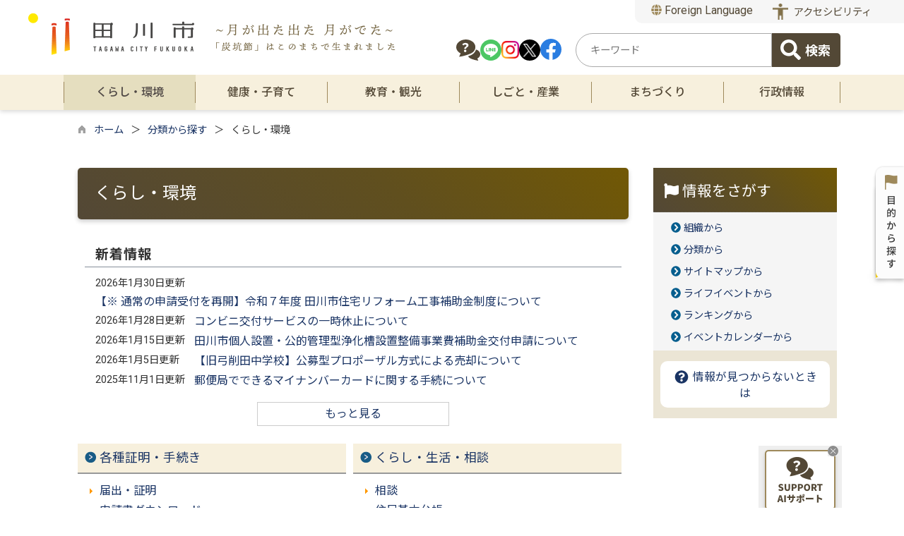

--- FILE ---
content_type: text/html
request_url: https://www.joho.tagawa.fukuoka.jp/list00501.html
body_size: 201184
content:

<!DOCTYPE html>
<html lang="ja">
<head id="ctl00_Head1"><meta charset="UTF-8" /><meta name="viewport" content="width=device-width, initial-scale=1" /><meta name="format-detection" content="telephone=no" /><meta http-equiv="X-UA-Compatible" content="IE=edge" /><title>
	くらし・環境 / 福岡県田川市
</title>
<script type="text/javascript" language="JavaScript">
<!--
    function enterCancel(event)
    {
        if (event.keyCode == 13)
        {
            var elem;
            if(event.srcElement)
            {
                elem = event.srcElement;
            }
            else
            {
                elem = event.target;
            }
            if(elem.type!='submit' && elem.type!='textarea' && elem.tagName!='A' && elem.tagName!='a' && elem.tagName!='area' && elem.tagName!='AREA') /* 2011/04/04 a tag OK */
            {
                var useMapFlg = false;
                if (elem.tagName == "img" || elem.tagName == "IMG") {
                    if (elem.useMap) {
                        useMapFlg = true;
                    }
                }
                if (!useMapFlg) {
                    if (event.preventDefault) 
                    {
                        event.preventDefault();
                    } 
                    else 
                    {
                        event.returnValue = false;
                    }
                }
            }
        }
    }
    
    /* Same Func is available in AjaxCalForIE6*/
    function ajaxCalOnClientShown(){
        /*IE6 does not have "maxHeight"*/
        if (typeof document.documentElement.style.maxHeight == "undefined") {
            try{
                $$("select").each(function(_itm){
                    _itm.style.visibility="hidden";
                });
            }catch(err){
            }
        }
    }    
    /* Same Func is available in AjaxCalForIE6*/
    function ajaxCalOnClientHidden(){
        /*IE6 does not have "maxHeight"*/
        if (typeof document.documentElement.style.maxHeight == "undefined") {
            try{
                $$("select").each(function(_itm){
                    _itm.style.visibility="visible";
                });
            }catch(err){
            }
        }
    }
    
    function clickButton(id, event) {
        if (event.keyCode == 13)
        {
            document.getElementById(id).click();

            if (event.preventDefault) 
            {
                event.preventDefault();
            } 
            else 
            {
                event.returnValue = false;
            }
        }
    }
    
    function checkValue(obj) {
        var keyword = document.getElementById(obj).value;

        keyword = keyword.replace(/^[\s　]+|[\s　]$/g, "");
        if (keyword.length == 0) {
            alert('検索キーワードを入力してください。');
            return false;
        }

        searchResult(keyword);
        return false;
    }
//-->
</script>
<link rel="preconnect" href="https://fonts.googleapis.com"/><link rel="preconnect" href="https://fonts.gstatic.com" crossorigin/><link href="https://fonts.googleapis.com/css2?family=Noto+Sans&family=Noto+Sans+JP:wght@100;400;500;700;900&family=Roboto:ital,wght@0,100;0,300;0,400;0,500;0,700;0,900;1,100;1,300;1,400;1,500;1,700;1,900&display=swap" rel="stylesheet"/>
<!-- cloudDeliverdFont start -->
<!-- cloudDeliverdFont end -->
<link href="//www.joho.tagawa.fukuoka.jp/dynamic/common/css/default.css" rel="stylesheet" type="text/css" /><link href="//www.joho.tagawa.fukuoka.jp/dynamic/common/css/stylesheet.css" id="css_stylesheet" rel="stylesheet" type="text/css" media="print, screen and (min-width: 481px)" /><link href="//www.joho.tagawa.fukuoka.jp/dynamic/common/css/stylesheetforsp.css" id="css_stylesheet_sp" rel="stylesheet" type="text/css" media="only screen and (max-width: 480px)" /><link href="//www.joho.tagawa.fukuoka.jp/dynamic/common/css/migration.css" id="css_Migration" rel="stylesheet" type="text/css" /><link href="//www.joho.tagawa.fukuoka.jp/dynamic/hpkiji/designcss/design01.css" rel="stylesheet" type="text/css" /><link href="//www.joho.tagawa.fukuoka.jp/dynamic/common/css/fontsizen.css" id="css_fontsize" rel="stylesheet" type="text/css" media="print, screen and (min-width: 481px)" /><link href="//www.joho.tagawa.fukuoka.jp/dynamic/common/css/fontsizen.css" id="css_fontsize_sp" rel="stylesheet" type="text/css" media="only screen and (max-width: 480px)" /><link href="//www.joho.tagawa.fukuoka.jp/dynamic/common/css/uiw.css" id="css_color" rel="stylesheet" type="text/css" media="print, screen and (min-width: 481px)" /><link href="//www.joho.tagawa.fukuoka.jp/dynamic/common/css/uiw.css" id="css_color_sp" rel="stylesheet" type="text/css" media="only screen and (max-width: 480px)" /><link id="ctl00_minicalendar_css" href="//www.joho.tagawa.fukuoka.jp/dynamic/common/css/minicalendar.css" rel="stylesheet" type="text/css" /><link href="//www.joho.tagawa.fukuoka.jp/dynamic/favicon.ico" rel="icon" type="image/vnd.microsoft.icon" /><link href="//www.joho.tagawa.fukuoka.jp/dynamic/favicon.ico" rel="shortcut icon" type="image/vnd.microsoft.icon" /><script id="ctl00_jquery_min_js" type="text/javascript" src="//www.joho.tagawa.fukuoka.jp/dynamic/common/js/jquery.min.js"></script><script id="ctl00_js_cookie_js" type="text/javascript" src="//www.joho.tagawa.fukuoka.jp/dynamic/common/js/js.cookie.js"></script><script id="ctl00_setCookie_js" type="text/javascript" src="//www.joho.tagawa.fukuoka.jp/dynamic/common/js/setcookie.js"></script><script id="ctl00_pubfunc_js" type="text/javascript" src="//www.joho.tagawa.fukuoka.jp/dynamic/common/js/pubfunc.js"></script><script id="ctl00_pubfunc_settablescroll_js" type="text/javascript" src="//www.joho.tagawa.fukuoka.jp/dynamic/common/js/pubfunc_settablescroll.js"></script><script id="ctl00_jquery_rwdImageMaps_min_js" type="text/javascript" src="//www.joho.tagawa.fukuoka.jp/dynamic/common/js/jquery.rwdimagemaps.min.js"></script><script type="text/javascript" src="//www.joho.tagawa.fukuoka.jp/dynamic/common/js/jquery-ui.js"></script><script id="ctl00_jquery_easing_js" type="text/javascript" src="//www.joho.tagawa.fukuoka.jp/dynamic/common/js/jquery.easing.1.3.js"></script><script type="text/javascript" src="//www.joho.tagawa.fukuoka.jp/dynamic/common/js/jquery.scrollfollow.js"></script><script id="ctl00_floatHeader_js" type="text/javascript" src="//www.joho.tagawa.fukuoka.jp/dynamic/common/js/floatheader.js"></script><link id="ctl00_floatHeader_css" href="//www.joho.tagawa.fukuoka.jp/dynamic/common/css/floatheader.css" rel="stylesheet" type="text/css" /><link href="//www.joho.tagawa.fukuoka.jp/dynamic/common/css/default_body.css" rel="stylesheet" type="text/css" /><script type="text/javascript" src="//www.joho.tagawa.fukuoka.jp/dynamic/common/js/keepsavepage.js"></script><link href="//www.joho.tagawa.fukuoka.jp/dynamic/common/css/keepsavepage.css" id="css_keepSavePage" rel="stylesheet" type="text/css" />
<!--[if lt IE 9]>
<link href="//www.joho.tagawa.fukuoka.jp/dynamic/common/css/stylesheet.css" rel="stylesheet" type="text/css" /><link href="//www.joho.tagawa.fukuoka.jp/dynamic/common/css/fontsizen.css" id="css_fontsize_ie8" rel="stylesheet" type="text/css" /><link href="//www.joho.tagawa.fukuoka.jp/dynamic/common/css/uiw.css" id="css_color_ie8" rel="stylesheet" type="text/css" /><link href="//www.joho.tagawa.fukuoka.jp/dynamic/common/css/html5_block.css" rel="stylesheet" type="text/css" /><script type="text/javascript" src="//www.joho.tagawa.fukuoka.jp/dynamic/common/js/html5shiv-printshiv.js"></script>
<![endif]-->
<script type='text/javascript'>
var elementContainerId = "container";
var elementPankuzuId = "pankuzu";
var elementPankuzuInnerId = "pankuzu-inner";
var sideboardRootUrl = "//www.joho.tagawa.fukuoka.jp/dynamic/";
var sideboardPortalDsp_flg = true;
var sideboardPortalDspPrm = {
"sbkbn": "1"
}
var sideboardTopicsDsp_flg = true;
var sideboardTopicsDspPrm = {
"sbkbn": "2"
}
var sideboardDigestDsp_flg = true;
var sideboardDigestDspPrm = {
"sbkbn": "3"
}
var sideboardCountdownDsp_flg = false;
var sideboardCountdownKbn = "4";
</script><script id="ctl00_web-fonts-with-css_js_all_min_js" type="text/javascript" src="//www.joho.tagawa.fukuoka.jp/dynamic/common/web-fonts-with-css/js/all.min.js"></script><script id="ctl00_SideBoard_js" type="text/javascript" src="//www.joho.tagawa.fukuoka.jp/dynamic/common/js/sideboard.js"></script><script id="ctl00_SideBoardApi_js" type="text/javascript" src="//www.joho.tagawa.fukuoka.jp/dynamic/common/js/sideboardapi.js"></script><link id="ctl00_web-fonts-with-css_css_all_min_css" href="//www.joho.tagawa.fukuoka.jp/dynamic/common/web-fonts-with-css/css/all.min.css" rel="stylesheet" type="text/css" /><link id="ctl00_SideBoard_css" href="//www.joho.tagawa.fukuoka.jp/dynamic/common/css/sideboard.css" rel="stylesheet" type="text/css" />
<!-- google analytics start -->
<!-- Google tag (gtag.js) -->
<script async src="https://www.googletagmanager.com/gtag/js?id=G-FYVTJW8GGT"></script>
<script>
  window.dataLayer = window.dataLayer || [];
  function gtag(){dataLayer.push(arguments);}
  gtag('js', new Date());

  gtag('config', 'G-FYVTJW8GGT');
  gtag('config', 'UA-88900796-1');
</script>

<!-- google analytics end -->
<script id="ctl00_siteSearchVer2_js" type="text/javascript" src="https://www.joho.tagawa.fukuoka.jp/dynamic/common/js/sitesearchver2.js"></script><meta property="og:type" content="article" /><meta id="ctl00_MetaOGPTitle" property="og:title" content="くらし・環境" /><meta property="og:image" content="https://www.joho.tagawa.fukuoka.jp/dynamic/common/images/ogp/og_image.png" /><meta property="og:url" content="https://www.joho.tagawa.fukuoka.jp/list00501.html" /><meta property="og:description" content="くらし・環境 / 福岡県田川市" /><meta property="og:site_name" content="福岡県田川市" /><meta property="og:locality" content="Tagawa-si" /><meta property="og:region" content="Fukuoka" /><meta property="og:country-name" content="Japan" /></head>
<body class="haikei">



<script type="text/javascript">
    var aiRagChatUrl = "https://front.tagawa-aichat.kumamoto-net.ne.jp/?isIframe=true";
</script>

<link rel="stylesheet" href="https://www.joho.tagawa.fukuoka.jp/dynamic/common/css/airagchat.css">
<script type="text/javascript" src="https://www.joho.tagawa.fukuoka.jp/dynamic/common/js/airagchat.js"></script>



<form name="aspnetForm" method="post" action="./list.aspx?c_id=3&amp;class_id=501&amp;class_set_id=1" id="aspnetForm" enctype="multipart/form-data" tabindex="1" onkeydown="enterCancel(event||window.event);">
<div>

</div>

<div>

	<input type="hidden" name="__VIEWSTATEGENERATOR" id="__VIEWSTATEGENERATOR" value="278440BA" />
	<input type="hidden" name="__EVENTVALIDATION" id="__EVENTVALIDATION" value="/wEdAAQCdJcT7C0ATA3WBfSGOR20hgovBk5MoGGiIPmRFIlSBfiNxmq9CJMz/pNMkg1HgxTiw/Wl7GYxqMny95u3KwW1Bhr9vmoN8vn7erj494DbY6KSBd9s7AxV0FuwhJu3Ezw=" />
</div>

<div class="Navigation"><ul><li><a href="#GlobalNavigationBlock" tabindex="1">ヘッダーをスキップ</a></li><li><a href="#mainBlock" tabindex="1">本文へジャンプ</a></li></ul></div>




<!-- allheader start  -->

<!--[if lt IE 9]>
<link href="//www.joho.tagawa.fukuoka.jp/dynamic/common/css/header/top1.css" rel="stylesheet" type="text/css" />
<![endif]-->
<span id="top"></span>
<link href="//www.joho.tagawa.fukuoka.jp/dynamic/common/css/header/top1.css" rel="stylesheet" type="text/css" /><div id="headerArea">
	
<link href="//www.joho.tagawa.fukuoka.jp/dynamic/common/web-fonts-with-css/css/all.min.css" rel="stylesheet">
<script type="text/javascript" src="//www.joho.tagawa.fukuoka.jp/dynamic/common/web-fonts-with-css/js/all.min.js"></script>
<script>
    jQuery.noConflict();


    //　ナビゲーションメニュー開閉
    function nabiMenuOpneClose() {
        window.scrollTo(0, 0);
        jQuery("#top_mokuteki").toggleClass("active");
        jQuery("#overlay_mokuteki").toggleClass("open");
        if (jQuery("#top_mokuteki").hasClass("active")) {
            jQuery("body").addClass("no-scroll");
            //jQuery("#top_mokuteki").addClass("active");
            jQuery(".top_head_wp").addClass("active");
        } else {
            jQuery("body").removeClass("no-scroll");
            //jQuery("#top_mokuteki").removeClass("active");
            jQuery(".top_head_wp").removeClass("active");
        }
    };

    //　検索メニュー開閉
    function searchMenuOpneClose() {
        window.scrollTo(0, 0);
        jQuery("#top_search").toggleClass("active");
        jQuery("#search_overlay").toggleClass("open");
        if (jQuery("#top_search").hasClass("active")) {
            jQuery("body").addClass("no-scroll");
            //jQuery("#top_mokuteki").addClass("active");
            jQuery(".top_head_wp").addClass("active");

            // サイト内検索の入力テキストボックスにフォーカスする
            jQuery("#search_overlay .search_area input").focus();
            jQuery("#search_overlay .search_area .searchBox").focus();

        } else {
            jQuery("body").removeClass("no-scroll");
            //jQuery("#top_mokuteki").removeClass("active");
            jQuery(".top_head_wp").removeClass("active");
        }
    };

    //　アクセシビリティメニュー開閉
    function accMenuOpneClose() {
        jQuery("#accessibility").toggleClass("active");
        jQuery("#overlay_acc").toggleClass("open");
        if (jQuery("#accessibility").hasClass("active")) {
            jQuery("body").addClass("scroll");
            jQuery(".acce_head_wp").addClass("active");
        } else {
            jQuery("body").removeClass("scroll");
            jQuery(".acce_head_wp").removeClass("active");
        }
    };
    jQuery(function () {
        jQuery(document).on('click', function (e) {
            if (!jQuery(e.target).closest('#acc').length && !jQuery(e.target).closest('#accessibility').length) {
                // 外側をクリックした場合
                if (jQuery("#accessibility").hasClass("active")) {
                    // メニューが開いている場合
                    // メニューを閉じる
                    jQuery("#accessibility").removeClass("active");
                    jQuery("#overlay_acc").removeClass("open");
                    jQuery("body").removeClass("scroll");
                    jQuery(".acce_head_wp").removeClass("active");
                }
            }
        });
    });

</script>


<div class="clear"></div>

 <!-- headerAreaDef start -->
<div id="headerAreaDef">

    <input type="submit" name="ctl00$ctl33$Dmy" value="" onclick="return false;" id="ctl00_ctl33_Dmy" style="height:0px;width:0px;position: absolute; top: -100px;" />
    <!-- rect start -->
    <map id="header_img" name="header_img">
        <area shape="rect" alt="福岡県田川市トップへ" coords="1,3,1009,105" href="https://www.joho.tagawa.fukuoka.jp/default.html" />
    </map>
    <!-- rect end -->

    
    <div id="headerMenu">
        <div class="headermenu_item">
            <div class="headerMenu_wrap">
                <div class="Flang">
                    <!-- foreign language start -->
                    
<script type="text/javascript">
    jQuery.noConflict();
    jQuery(function () {
        // メニュー用
        jQuery('.select-box01 #normal a').focus(function () {
            jQuery(this).siblings('.sub-menu').addClass('focused');
        }).blur(function () {
            jQuery(this).siblings('.sub-menu').removeClass('focused');
        });

        // サブメニュー用
        jQuery('.sub-menu a').focus(function () {
            jQuery(this).parents('.sub-menu').addClass('focused');
        }).blur(function () {
            jQuery(this).parents('.sub-menu').removeClass('focused');
        });
    });
</script>

<!-- 翻訳メニュー -->
<div class="select-box01" tabIndex="-1">
    <ul id="normal" class="dropmenu" tabIndex="-1">
        <li><a lang="en" href="#" class="topmenu" tabindex="1"><i class="fas fa-globe my-brown"></i> Foreign Language</a>
            <ul class="sub-menu">
                <li><a translate="no" lang="en" href="https://www.joho.tagawa.fukuoka.jp.e.ak.hp.transer.com/list00501.html" target="_blank" class="topsub" tabindex="1">English&nbsp;<img src="//www.joho.tagawa.fukuoka.jp/dynamic/common/images/newwin.gif" alt="Open in a new window" title=""></a></li>
                <li><a translate="no" lang="zh" href="https://www.joho.tagawa.fukuoka.jp.c.ak.hp.transer.com/list00501.html" target="_blank" tabindex="1">中文(简化字)&nbsp;<img src="//www.joho.tagawa.fukuoka.jp/dynamic/common/images/newwin.gif" alt="在新视窗中开启" title=""></a></li>
                <li><a translate="no" lang="zh" href="https://www.joho.tagawa.fukuoka.jp.t.ak.hp.transer.com/list00501.html" target="_blank" tabindex="1">中文(繁體字)&nbsp;<img src="//www.joho.tagawa.fukuoka.jp/dynamic/common/images/newwin.gif" alt="在新視窗中開啟" title=""></a></li>
                <li><a translate="no" lang="ko" href="https://www.joho.tagawa.fukuoka.jp.k.ak.hp.transer.com/list00501.html" target="_blank" tabindex="1">한국어&nbsp;<img src="//www.joho.tagawa.fukuoka.jp/dynamic/common/images/newwin.gif" alt="다른 창으로 엽니 다" title=""></a></li>
                
            </ul>
        </li>
    </ul>
</div>

                    <!-- foreign language end -->
                </div>
                <div class="accessibility"><a id="acc" href="javascript:void(0)" onclick="javascript:accMenuOpneClose();" tabindex="1">アクセシビリティ</a></div>
                </div>


            <div class="wrap_sns_search">
             <!-- ヘッダーSNSボタンエリア -->
            <div class="headerMenu_snswrap">
                <div class="sns_icon"><a href="https://front.tagawa-aichat.kumamoto-net.ne.jp/?isNewWindow=true" target="_blank">
                    <img src="//www.joho.tagawa.fukuoka.jp/dynamic/common/images/top1/icon_aisupport.png" alt="田川市AIサポート" title=""></a></div>
                <div class="sns_icon"><a href="https://page.line.me/?accountId=tagawa-city" target="_blank">
                    <img src="//www.joho.tagawa.fukuoka.jp/dynamic/common/images/top1/icon_line.png" alt="LINE" title=""></a></div>
                <div class="sns_icon"><a href="https://www.instagram.com/tagawa_official/" target="_blank">
                    <img src="//www.joho.tagawa.fukuoka.jp/dynamic/common/images/top1/icon_insta.png" alt="Instagram" title=""></a></div>
                <div class="sns_icon"><a href="https://www.joho.tagawa.fukuoka.jp/kiji0038338/index.html">
                    <img src="//www.joho.tagawa.fukuoka.jp/dynamic/common/images/top1/icon_x.png" alt="X" title=""></a></div>
                <div class="sns_icon"><a href="https://www.joho.tagawa.fukuoka.jp/kiji0038338/index.html">
                    <img src="//www.joho.tagawa.fukuoka.jp/dynamic/common/images/top1/icon_facebook.png" alt="Facebook" title=""></a></div>

            </div>

            <!-- ヘッダー検索エリア -->
            <div class="search_area">
                
                        
                        
<div name="searchver2-input" class="searchver2-input" data-api_url="https://tagawasearch.kumamoto-net.ne.jp/public_api/"><!--フォームの表示箇所--></div>
                    

            </div>
            </div>




        </div>
    </div>
    

<div id="header">
    <!-- header start -->
    <h1 id="hd_header">
        <img id="imgHeader" usemap="#header_img" alt="" src="//www.joho.tagawa.fukuoka.jp/common/upload/common/0_1_header_eqetxm6y.png" alt="田川市" style="border-width:0px;" />

        

<script type="text/javascript">
    jQuery.noConflict();
    jQuery(function () {

    function dspGlobalMenu() {
        var menuDiv = document.getElementById("naviContainerSP");
        var img = document.getElementById("menuImg");
        if (menuDiv.style.display == "block") {
            closeGlobalMenu();
        } else {
            menuDiv.style.display = "block";
                //img.src = "//www.joho.tagawa.fukuoka.jp/dynamic/common/images/top1/hb_close.png";
            }
        }

        function closeGlobalMenu() {
            var menuDiv = document.getElementById("naviContainerSP");
            var img = document.getElementById("menuImg");
            if (menuDiv.style.display == "block") {
                menuDiv.style.display = "none";
            //img.src = "//www.joho.tagawa.fukuoka.jp/dynamic/common/images/top1/hb_open.png";
        }
    }

    jQuery("#menuImg").click(function () {
        jQuery("#menuImg").toggleClass('active');
        dspGlobalMenu();
    });
});
</script>


    <div id="headMenu">
        <div id="menuImg" class="openbtn"><span></span><span></span><span></span></div>
    </div>
    
    <!-- メニュー -->
    <div id="naviContainerSP" style="display:none;">
        <div class="naviAreaSP_upper"></div>
        <div id="naviAreaSP">
            <ul id="navi_listSP">
                    <li class="navi_tab now " id="navi_tabSP_501">
                        <div>
                            <a href="//www.joho.tagawa.fukuoka.jp/list00501.html">
                                
                                <p>くらし・環境</p>
                            </a>
                        </div>
                     </li>
                
                    <li class="navi_tab  " id="navi_tabSP_592">
                        <div>
                            <a href="//www.joho.tagawa.fukuoka.jp/list00592.html">
                                
                                <p>健康・子育て</p>
                            </a>
                        </div>
                     </li>
                
                    <li class="navi_tab  " id="navi_tabSP_614">
                        <div>
                            <a href="//www.joho.tagawa.fukuoka.jp/list00614.html">
                                
                                <p>教育・観光</p>
                            </a>
                        </div>
                     </li>
                
                    <li class="navi_tab  " id="navi_tabSP_638">
                        <div>
                            <a href="//www.joho.tagawa.fukuoka.jp/list00638.html">
                                
                                <p>しごと・産業</p>
                            </a>
                        </div>
                     </li>
                
                    <li class="navi_tab  " id="navi_tabSP_1384">
                        <div>
                            <a href="//www.joho.tagawa.fukuoka.jp/list01384.html">
                                
                                <p>まちづくり</p>
                            </a>
                        </div>
                     </li>
                
                    <li class="navi_tab  " id="navi_tabSP_671">
                        <div>
                            <a href="//www.joho.tagawa.fukuoka.jp/list00671.html">
                                
                                <p>行政情報</p>
                            </a>
                        </div>
                     </li>
                
                    </ul>
                     <ul id="bousai_nav_sp">
                         <li>
		<a href="#">ハザードマップ</span></a>
                         </li>
                         <li>
		<a href="https://www.joho.tagawa.fukuoka.jp/bousai/list00582.html">防災無線</a>
                          </li>
</ul>


                
            <ul>
                <li class="navi_tab_ijuu">
                    <div>
                        <a href="https://www.joho.tagawa.fukuoka.jp/ijuu/list01329.html" alt="オンライン移住相談">オンライン移住相談</a>
                        <a href="https://www.joho.tagawa.fukuoka.jp/ijuu/list01319.html" alt="移住支援制度">移住支援制度</a>
                        <a href="https://www.joho.tagawa.fukuoka.jp/ijuu/list01332.html" alt="お問い合わせ">お問い合わせ</a>
                    </div>
                </li>
            </ul>
        </div>
        <div class="mypageSP"><a href="https://www.joho.tagawa.fukuoka.jp/index.html"><i class="fas fa-undo fa-fw my-brown"></i>  オープニングに戻る</a></div>
        <div class="back_SP"><a href="https://www.joho.tagawa.fukuoka.jp/default.html"><i class="fas fa-undo fa-fw my-brown"></i>  行政TOPに戻る</a></div>

    </div>

    </h1>


    
    <div class="SP_search"><a id="toggle" href="javascript:void(0)" onclick="javascript:searchMenuOpneClose();" tabindex="1" aria-label="検索"><i class="fa-solid fa-magnifying-glass my-brown"></i></a></div>
    <!-- header end -->




</div>

<div class="clear"></div>
<!-- アクセシビリティメニュー start -->
<div id="accessibility">
    <div class="acce_head_wp">
        <div class="overlay_acc" id="overlay_acc">
            <div id="accmenu_close">
                <div><a href="javascript:void(0)" onclick="javascript:accMenuOpneClose();" tabindex="1" aria-label="閉じる"><span><i class="far fa-window-close fa-3x"></i></span></a></div>
            </div>
            <div class="acc_wp clearfix">
                <div id="mainFontSizeSel">
                    <span>文字サイズ変更</span>
                    <a href="#top" data-select="拡大" onclick="change_size('fontSizeB')" tabindex="1">
                        <img src="//www.joho.tagawa.fukuoka.jp/dynamic/common/images/top1/white-mozi-l.gif" alt="拡大" title="" /></a><a href="#top" data-select="標準" onclick="change_size('fontSizeN')" tabindex="1"><img src="//www.joho.tagawa.fukuoka.jp/dynamic/common/images/top1/white-mozi-m.gif" alt="標準" title="" /></a>
                </div>
                <div id="changeHaikei">
                    <span>背景色変更</span>
                    <a href="#top" data-select="B" onclick="changeSiteIro('B')" tabindex="1">
                        <img src="//www.joho.tagawa.fukuoka.jp/dynamic/common/images/top1/udbtn_blue.gif" alt="青" title="" /></a><a href="#top" data-select="K" onclick="changeSiteIro('K')" tabindex="1"><img src="//www.joho.tagawa.fukuoka.jp/dynamic/common/images/top1/udbtn_black.gif" alt="黒" title="" /></a><a href="#top" data-select="W" onclick="changeSiteIro('W')" tabindex="1"><img src="//www.joho.tagawa.fukuoka.jp/dynamic/common/images/top1/udbtn_white.gif" alt="白" title="" /></a>
                </div>
                
                <div class="clear"></div>
            </div>
        </div>
    </div>
</div>
<div class="clear"></div>

<!-- グローバルナビゲーション -->
<div id="GlobalNavigationBlock" tabindex="1">
    <div class="Navigation">
        <ul>
            <li><a href="#mainContent" tabindex="1">グローバルナビゲーションをスキップ</a></li>
        </ul>
    </div>
    <!-- global navigation start -->
    

<script type="text/javascript">
    var open_id = "";
    var leave_exe_flg = true;
    jQuery.noConflict();
    jQuery(function () {

        var setPopNaviArea,setHideNaviArea;

        jQuery("li.navi_tab,ul.g_navi").on({
            'mouseenter': function () {

                var id = jQuery(this).attr("id");

                if (jQuery(this).hasClass("navi_tab")) {
                    id = id.replace("navi_tab_", "");
                } else if (jQuery(this).hasClass("g_navi")) {
                    id = id.replace("g_navi_", "");
                }

                if(leave_exe_flg || open_id != id) 
                {
                    clearTimeout(setHideNaviArea);

                    setPopNaviArea = setTimeout(function () {
                        jQuery("li.navi_tab").each(function () {
                            (jQuery(this).attr("id") == "navi_tab_" + id) ? jQuery(this).addClass("sankaku") : jQuery(this).removeClass("sankaku");
                            (jQuery(this).attr("id") == "navi_tab_" + id) ? jQuery(this).addClass("selected") : jQuery(this).removeClass("selected");
                        });
                        jQuery("ul.g_navi").each(function () {
                            (jQuery(this).attr("id") == "g_navi_" + id) ? jQuery(this).show() : jQuery(this).hide();
                        });
                        open_id = id; 
                    }, 400); 
                }
                else
                {
                    if(!leave_exe_flg && jQuery(this).attr("id") == "navi_tab_" + id)
                    {
                        closePopMenu(id);
                    }
                }
            },
            'mouseleave': function () {
                if(!leave_exe_flg)
                {
                    return false;
                }
                clearTimeout(setPopNaviArea);

                setHideNaviArea = setTimeout(function () {
                    jQuery("li.navi_tab").removeClass("sankaku");
                    jQuery("li.navi_tab").removeClass("selected");
                    jQuery("ul.g_navi").hide();
                    open_id = "";
                }, 50);
            },

            'focusin': function () {

                var id = jQuery(this).attr("id");

                if (jQuery(this).hasClass("navi_tab")) {
                    id = id.replace("navi_tab_", "");
                } else if (jQuery(this).hasClass("g_navi")) {
                    id = id.replace("g_navi_", "");
                }

                clearTimeout(setHideNaviArea);

                setPopNaviArea = setTimeout(function () {
                    jQuery("li.navi_tab").each(function () {
                        (jQuery(this).attr("id") == "navi_tab_" + id) ? jQuery(this).addClass("sankaku") : jQuery(this).removeClass("sankaku");
                        (jQuery(this).attr("id") == "navi_tab_" + id) ? jQuery(this).addClass("selected") : jQuery(this).removeClass("selected");
                    });
                    jQuery("div.g_navi").each(function () {
                        (jQuery(this).attr("id") == "g_navi_" + id) ? jQuery(this).show() : jQuery(this).hide();
                    });
                }, 1);
            },
            'focusout': function () {

                clearTimeout(setPopNaviArea);

                setHideNaviArea = setTimeout(function () {
                    jQuery("li.navi_tab").removeClass("sankaku");
                    jQuery("li.navi_tab").removeClass("selected");
                    jQuery("ul.g_navi").hide();
                }, 1);
            }
        });

        if (jQuery("#globalNavigationData").length) {
            var classid = jQuery("#globalNavigationData").attr("data-classid");
            var parentid = jQuery("#globalNavigationData").attr("data-parentid");
            var topid = jQuery("#globalNavigationData").attr("data-topid");

            jQuery('[data-global="' + classid + '"]').addClass("now");
            if (parentid > 0) {
                jQuery('[data-ul-global="' + parentid + '"]').show();
            }
            if (topid > 0) {
                jQuery('[data-global="' + topid + '"]').addClass("now");
            }
        }
    });
    function openCMenu(targetid)
    {
        jQuery("ul.childmenu").each(function () {
            var parentid = jQuery(this).attr("data-ul-global");
            if(parentid == targetid)
            {
                jQuery(this).toggle();
            }
            else
            {
                jQuery(this).hide()
            }
        });
    }
    function closePopMenu(targetid)
    {
        setTimeout(function () {
            jQuery("li#navi_tab_" + targetid).removeClass("sankaku");
            jQuery("li#navi_tab_" + targetid).removeClass("selected");
            jQuery("ul#g_navi_" + targetid).hide();
            open_id = "";
        }, 10);
    }

    jQuery(window).on('load', function () {
        var nvObj = jQuery('#naviContainer');
        var setMaxHeight = jQuery(window).innerHeight() - (nvObj.offset().top + nvObj.outerHeight(true) + 5);
        //console.log('setMaxHeight=' + setMaxHeight);
        jQuery('#popNaviArea ul.g_navi').each(function () {
            jQuery(this).css('max-height', setMaxHeight + 'px');
            jQuery(this).css('overflow-y', 'auto');
        });
    });

</script>


    <div id="naviContainer">
        <div id="naviArea">
    <ul id="navi_list">
            <li class="navi_tab  " id="navi_tab_501"
                data-global="501">
                <div>
                    <a href="//www.joho.tagawa.fukuoka.jp/list00501.html" tabindex="10" >
                        <p id="navi_tab_text_501">くらし・環境</p>
                    </a>
                </div>
             </li>
        
            <li class="navi_tab  " id="navi_tab_592"
                data-global="592">
                <div>
                    <a href="//www.joho.tagawa.fukuoka.jp/list00592.html" tabindex="66" >
                        <p id="navi_tab_text_592">健康・子育て</p>
                    </a>
                </div>
             </li>
        
            <li class="navi_tab  " id="navi_tab_614"
                data-global="614">
                <div>
                    <a href="//www.joho.tagawa.fukuoka.jp/list00614.html" tabindex="106" >
                        <p id="navi_tab_text_614">教育・観光</p>
                    </a>
                </div>
             </li>
        
            <li class="navi_tab  " id="navi_tab_638"
                data-global="638">
                <div>
                    <a href="//www.joho.tagawa.fukuoka.jp/list00638.html" tabindex="148" >
                        <p id="navi_tab_text_638">しごと・産業</p>
                    </a>
                </div>
             </li>
        
            <li class="navi_tab  " id="navi_tab_1384"
                data-global="1384">
                <div>
                    <a href="//www.joho.tagawa.fukuoka.jp/list01384.html" tabindex="176" >
                        <p id="navi_tab_text_1384">まちづくり</p>
                    </a>
                </div>
             </li>
        
            <li class="navi_tab  navi_tab_last" id="navi_tab_671"
                data-global="671">
                <div>
                    <a href="//www.joho.tagawa.fukuoka.jp/list00671.html" tabindex="193" >
                        <p id="navi_tab_text_671">行政情報</p>
                    </a>
                </div>
             </li>
        </ul>
        </div>
    
        <div id="popNaviArea">
        
            <ul class="g_navi " id="g_navi_501" style="display:none;">
            
            
                    <li class="navi_child ">
                        <h3 class="navi_child_name " data-global="502">
                            
                            <a href="//www.joho.tagawa.fukuoka.jp/list00502.html" tabindex="11" >各種証明・手続き</a>
                        </h3>
                        <ul class="childmenu" data-ul-global="502">
                        
                        
                                <li
                                    data-global="503">
                                    
                                    <a href="//www.joho.tagawa.fukuoka.jp/list00503.html" tabindex="12" >届出・証明</a>
                                </li>
                            
                                <li
                                    data-global="504">
                                    
                                    <a href="https://www.joho.tagawa.fukuoka.jp/dynamic/hpkiji/pub/shinsei.aspx?c_id=3" tabindex="13" >申請書ダウンロード</a>
                                </li>
                            
                        </ul>
                    </li>
                    <li class="navi_child ">
                        <h3 class="navi_child_name " data-global="505">
                            
                            <a href="//www.joho.tagawa.fukuoka.jp/list00505.html" tabindex="14" >くらし・生活・相談</a>
                        </h3>
                        <ul class="childmenu" data-ul-global="505">
                        
                        
                                <li
                                    data-global="507">
                                    
                                    <a href="//www.joho.tagawa.fukuoka.jp/list00507.html" tabindex="15" >相談</a>
                                </li>
                            
                                <li
                                    data-global="509">
                                    
                                    <a href="//www.joho.tagawa.fukuoka.jp/list00509.html" tabindex="16" >住民基本台帳</a>
                                </li>
                            
                                <li
                                    data-global="510">
                                    
                                    <a href="//www.joho.tagawa.fukuoka.jp/list00510.html" tabindex="17" >公的個人認証</a>
                                </li>
                            
                                <li
                                    data-global="511">
                                    
                                    <a href="//www.joho.tagawa.fukuoka.jp/list00511.html" tabindex="18" >減免・負担軽減制度</a>
                                </li>
                            
                                <li
                                    data-global="768">
                                    
                                    <a href="//www.joho.tagawa.fukuoka.jp/list00768.html" tabindex="19" >マイナンバー制度・マイナンバーカード</a>
                                </li>
                            
                                <li
                                    data-global="775">
                                    
                                    <a href="//www.joho.tagawa.fukuoka.jp/list00775.html" tabindex="20" >消費生活</a>
                                </li>
                            
                                <li
                                    data-global="562">
                                    
                                    <a href="//www.joho.tagawa.fukuoka.jp/list00562.html" tabindex="21" >公共交通</a>
                                </li>
                            
                        </ul>
                    </li>
                    <li class="navi_child ">
                        <h3 class="navi_child_name " data-global="512">
                            
                            <a href="//www.joho.tagawa.fukuoka.jp/list00512.html" tabindex="22" >税金</a>
                        </h3>
                        <ul class="childmenu" data-ul-global="512">
                        
                        
                                <li
                                    data-global="513">
                                    
                                    <a href="//www.joho.tagawa.fukuoka.jp/list00513.html" tabindex="23" >税制度</a>
                                </li>
                            
                                <li
                                    data-global="1113">
                                    
                                    <a href="https://www.joho.tagawa.fukuoka.jp/kiji0035456/index.html" tabindex="24" target="_blank">納期限&nbsp;<img src="//www.joho.tagawa.fukuoka.jp/dynamic/common/images/newwin_navi.gif" alt="別ウインドウで開きます" title="" /></a>
                                </li>
                            
                                <li
                                    data-global="514">
                                    
                                    <a href="//www.joho.tagawa.fukuoka.jp/list00514.html" tabindex="25" >固定資産税</a>
                                </li>
                            
                                <li
                                    data-global="515">
                                    
                                    <a href="//www.joho.tagawa.fukuoka.jp/list00515.html" tabindex="26" >各種市税</a>
                                </li>
                            
                                <li
                                    data-global="516">
                                    
                                    <a href="//www.joho.tagawa.fukuoka.jp/list00516.html" tabindex="27" >納税</a>
                                </li>
                            
                                <li
                                    data-global="517">
                                    
                                    <a href="//www.joho.tagawa.fukuoka.jp/list00517.html" tabindex="28" >税証明</a>
                                </li>
                            
                                <li
                                    data-global="755">
                                    
                                    <a href="//www.joho.tagawa.fukuoka.jp/list00755.html" tabindex="29" >公売会</a>
                                </li>
                            
                                <li
                                    data-global="756">
                                    
                                    <a href="//www.joho.tagawa.fukuoka.jp/list00756.html" tabindex="30" >インターネット公売</a>
                                </li>
                            
                        </ul>
                    </li>
                    <li class="navi_child ">
                        <h3 class="navi_child_name " data-global="522">
                            
                            <a href="https://www.joho.tagawa.fukuoka.jp/kiji0036092/index.html" tabindex="31" target="_blank">水道&nbsp;<img src="//www.joho.tagawa.fukuoka.jp/dynamic/common/images/newwin_navi.gif" alt="別ウインドウで開きます" title="" /></a>
                        </h3>
                        
                        
                        
                        
                    </li>
                    <li class="navi_child ">
                        <h3 class="navi_child_name " data-global="529">
                            
                            <a href="//www.joho.tagawa.fukuoka.jp/list00529.html" tabindex="32" >ごみ・リサイクル</a>
                        </h3>
                        <ul class="childmenu" data-ul-global="529">
                        
                        
                                <li
                                    data-global="530">
                                    
                                    <a href="https://www.joho.tagawa.fukuoka.jp/dynamic/cal_recycle/pub/default.aspx?c_id=15" tabindex="33" >ごみ出しカレンダー</a>
                                </li>
                            
                                <li
                                    data-global="531">
                                    
                                    <a href="//www.joho.tagawa.fukuoka.jp/list00531.html" tabindex="34" >地区について</a>
                                </li>
                            
                                <li
                                    data-global="532">
                                    
                                    <a href="https://www.joho.tagawa.fukuoka.jp/dynamic/word_l/pub/default.aspx?c_id=16" tabindex="35" >ごみ出し早見表 </a>
                                </li>
                            
                                <li
                                    data-global="533">
                                    
                                    <a href="//www.joho.tagawa.fukuoka.jp/list00533.html" tabindex="36" >ごみ袋取扱い店</a>
                                </li>
                            
                                <li
                                    data-global="534">
                                    
                                    <a href="//www.joho.tagawa.fukuoka.jp/list00534.html" tabindex="37" >ごみの出し方</a>
                                </li>
                            
                                <li
                                    data-global="535">
                                    
                                    <a href="//www.joho.tagawa.fukuoka.jp/list00535.html" tabindex="38" >廃棄物・リサイクル</a>
                                </li>
                            
                        </ul>
                    </li>
                    <li class="navi_child ">
                        <h3 class="navi_child_name " data-global="536">
                            
                            <a href="//www.joho.tagawa.fukuoka.jp/list00536.html" tabindex="39" >環境衛生</a>
                        </h3>
                        <ul class="childmenu" data-ul-global="536">
                        
                        
                                <li
                                    data-global="537">
                                    
                                    <a href="//www.joho.tagawa.fukuoka.jp/list00537.html" tabindex="40" >環境保全</a>
                                </li>
                            
                                <li
                                    data-global="538">
                                    
                                    <a href="//www.joho.tagawa.fukuoka.jp/list00538.html" tabindex="41" >ごみ・し尿処理施設</a>
                                </li>
                            
                                <li
                                    data-global="539">
                                    
                                    <a href="//www.joho.tagawa.fukuoka.jp/list00539.html" tabindex="42" >公害・鉱害</a>
                                </li>
                            
                                <li
                                    data-global="540">
                                    
                                    <a href="//www.joho.tagawa.fukuoka.jp/list00540.html" tabindex="43" >下水道</a>
                                </li>
                            
                                <li
                                    data-global="541">
                                    
                                    <a href="//www.joho.tagawa.fukuoka.jp/list00541.html" tabindex="44" >浄化槽</a>
                                </li>
                            
                                <li
                                    data-global="542">
                                    
                                    <a href="//www.joho.tagawa.fukuoka.jp/list00542.html" tabindex="45" >し尿汲み取り</a>
                                </li>
                            
                                <li
                                    data-global="543">
                                    
                                    <a href="//www.joho.tagawa.fukuoka.jp/list00543.html" tabindex="46" >動物</a>
                                </li>
                            
                                <li
                                    data-global="544">
                                    
                                    <a href="//www.joho.tagawa.fukuoka.jp/list00544.html" tabindex="47" >墓地</a>
                                </li>
                            
                                <li
                                    data-global="545">
                                    
                                    <a href="//www.joho.tagawa.fukuoka.jp/list00545.html" tabindex="48" >補助制度</a>
                                </li>
                            
                        </ul>
                    </li>
                    <li class="navi_child ">
                        <h3 class="navi_child_name " data-global="546">
                            
                            <a href="//www.joho.tagawa.fukuoka.jp/list00546.html" tabindex="49" >健康保険・年金</a>
                        </h3>
                        <ul class="childmenu" data-ul-global="546">
                        
                        
                                <li
                                    data-global="547">
                                    
                                    <a href="//www.joho.tagawa.fukuoka.jp/list00547.html" tabindex="50" >国民健康保険</a>
                                </li>
                            
                                <li
                                    data-global="548">
                                    
                                    <a href="//www.joho.tagawa.fukuoka.jp/list00548.html" tabindex="51" >後期高齢者医療</a>
                                </li>
                            
                                <li
                                    data-global="549">
                                    
                                    <a href="//www.joho.tagawa.fukuoka.jp/list00549.html" tabindex="52" >介護保険</a>
                                </li>
                            
                                <li
                                    data-global="550">
                                    
                                    <a href="//www.joho.tagawa.fukuoka.jp/list00550.html" tabindex="53" >国民年金</a>
                                </li>
                            
                        </ul>
                    </li>
                    <li class="navi_child ">
                        <h3 class="navi_child_name " data-global="558">
                            
                            <a href="//www.joho.tagawa.fukuoka.jp/list00558.html" tabindex="54" >移住・定住</a>
                        </h3>
                        <ul class="childmenu" data-ul-global="558">
                        
                        
                                <li
                                    data-global="560">
                                    
                                    <a href="//www.joho.tagawa.fukuoka.jp/list00560.html" tabindex="55" >生活環境</a>
                                </li>
                            
                                <li
                                    data-global="766">
                                    
                                    <a href="//www.joho.tagawa.fukuoka.jp/list00766.html" tabindex="56" >転入時の手続きなど</a>
                                </li>
                            
                                <li
                                    data-global="767">
                                    
                                    <a href="//www.joho.tagawa.fukuoka.jp/list00767.html" tabindex="57" >田川市独自の取り組み</a>
                                </li>
                            
                                <li
                                    data-global="917">
                                    
                                    <a href="https://www.joho.tagawa.fukuoka.jp/list00902.html" tabindex="58" >住まい</a>
                                </li>
                            
                        </ul>
                    </li>
                    <li class="navi_child ">
                        <h3 class="navi_child_name " data-global="902">
                            
                            <a href="//www.joho.tagawa.fukuoka.jp/list00902.html" tabindex="59" >住まい</a>
                        </h3>
                        <ul class="childmenu" data-ul-global="902">
                        
                        
                                <li
                                    data-global="559">
                                    
                                    <a href="//www.joho.tagawa.fukuoka.jp/list00559.html" tabindex="60" >土地・住宅情報</a>
                                </li>
                            
                                <li
                                    data-global="552">
                                    
                                    <a href="//www.joho.tagawa.fukuoka.jp/list00552.html" tabindex="61" >市営住宅</a>
                                </li>
                            
                                <li
                                    data-global="554">
                                    
                                    <a href="//www.joho.tagawa.fukuoka.jp/list00554.html" tabindex="62" >補助・助成など</a>
                                </li>
                            
                                <li
                                    data-global="557">
                                    
                                    <a href="//www.joho.tagawa.fukuoka.jp/list00557.html" tabindex="63" >空き家バンク</a>
                                </li>
                            
                                <li
                                    data-global="1160">
                                    
                                    <a href="//www.joho.tagawa.fukuoka.jp/list01160.html" tabindex="64" >空家対策</a>
                                </li>
                            
                                <li
                                    data-global="1421">
                                    
                                    <a href="//www.joho.tagawa.fukuoka.jp/list01421.html" tabindex="65" >各種計画</a>
                                </li>
                            
                        </ul>
                    </li>
            </ul>
        
            <ul class="g_navi " id="g_navi_592" style="display:none;">
            
            
                    <li class="navi_child ">
                        <h3 class="navi_child_name " data-global="593">
                            
                            <a href="//www.joho.tagawa.fukuoka.jp/list00593.html" tabindex="67" >健康</a>
                        </h3>
                        <ul class="childmenu" data-ul-global="593">
                        
                        
                                <li
                                    data-global="594">
                                    
                                    <a href="//www.joho.tagawa.fukuoka.jp/list00594.html" tabindex="68" >成人の健診・検診</a>
                                </li>
                            
                                <li
                                    data-global="1429">
                                    
                                    <a href="https://www.joho.tagawa.fukuoka.jp/kiji0038671/index.html" tabindex="69" >がん対策・支援</a>
                                </li>
                            
                                <li
                                    data-global="595">
                                    
                                    <a href="//www.joho.tagawa.fukuoka.jp/list00595.html" tabindex="70" >健康維持・元気づくり</a>
                                </li>
                            
                                <li
                                    data-global="1430">
                                    
                                    <a href="//www.joho.tagawa.fukuoka.jp/list01430.html" tabindex="71" >こころの健康</a>
                                </li>
                            
                                <li
                                    data-global="596">
                                    
                                    <a href="//www.joho.tagawa.fukuoka.jp/list00596.html" tabindex="72" >感染症・予防接種</a>
                                </li>
                            
                                <li
                                    data-global="598">
                                    
                                    <a href="https://www.joho.tagawa.fukuoka.jp/kiji0036037/index.html" tabindex="73" >保健センター</a>
                                </li>
                            
                                <li
                                    data-global="1260">
                                    
                                    <a href="//www.joho.tagawa.fukuoka.jp/list01260.html" tabindex="74" >健幸なまちづくり</a>
                                </li>
                            
                                <li
                                    data-global="1435">
                                    
                                    <a href="https://www.joho.tagawa.fukuoka.jp/kiji00310460/index.html" tabindex="75" >健康づくりガイド</a>
                                </li>
                            
                        </ul>
                    </li>
                    <li class="navi_child ">
                        <h3 class="navi_child_name " data-global="615">
                            
                            <a href="//www.joho.tagawa.fukuoka.jp/list00615.html" tabindex="76" >子育て支援</a>
                        </h3>
                        <ul class="childmenu" data-ul-global="615">
                        
                        
                                <li
                                    data-global="616">
                                    
                                    <a href="//www.joho.tagawa.fukuoka.jp/list00616.html" tabindex="77" >保育所（園）・幼稚園</a>
                                </li>
                            
                                <li
                                    data-global="617">
                                    
                                    <a href="//www.joho.tagawa.fukuoka.jp/list00617.html" tabindex="78" >子育て支援センター   </a>
                                </li>
                            
                                <li
                                    data-global="1250">
                                    
                                    <a href="//www.joho.tagawa.fukuoka.jp/list01250.html" tabindex="79" >病児・病後児保育室</a>
                                </li>
                            
                                <li
                                    data-global="597">
                                    
                                    <a href="//www.joho.tagawa.fukuoka.jp/list00597.html" tabindex="80" >こども家庭センター</a>
                                </li>
                            
                                <li
                                    data-global="1249">
                                    
                                    <a href="//www.joho.tagawa.fukuoka.jp/list01249.html" tabindex="81" >ファミリーサポートセンター</a>
                                </li>
                            
                                <li
                                    data-global="1406">
                                    
                                    <a href="//www.joho.tagawa.fukuoka.jp/list01406.html" tabindex="82" >子育てに関する相談</a>
                                </li>
                            
                                <li
                                    data-global="1407">
                                    
                                    <a href="//www.joho.tagawa.fukuoka.jp/list01407.html" tabindex="83" >ひとり親家庭の支援</a>
                                </li>
                            
                                <li
                                    data-global="606">
                                    
                                    <a href="//www.joho.tagawa.fukuoka.jp/list00606.html" tabindex="84" >手当・助成</a>
                                </li>
                            
                                <li
                                    data-global="1408">
                                    
                                    <a href="//www.joho.tagawa.fukuoka.jp/list01408.html" tabindex="85" >一時預かり</a>
                                </li>
                            
                                <li
                                    data-global="1409">
                                    
                                    <a href="//www.joho.tagawa.fukuoka.jp/list01409.html" tabindex="86" >子どもの権利に関すること</a>
                                </li>
                            
                                <li
                                    data-global="1410">
                                    
                                    <a href="//www.joho.tagawa.fukuoka.jp/list01410.html" tabindex="87" >その他のお知らせ</a>
                                </li>
                            
                        </ul>
                    </li>
                    <li class="navi_child ">
                        <h3 class="navi_child_name " data-global="599">
                            
                            <a href="//www.joho.tagawa.fukuoka.jp/list00599.html" tabindex="88" >医療</a>
                        </h3>
                        <ul class="childmenu" data-ul-global="599">
                        
                        
                                <li
                                    data-global="600">
                                    
                                    <a href="//www.joho.tagawa.fukuoka.jp/list00600.html" tabindex="89" >地域医療</a>
                                </li>
                            
                                <li
                                    data-global="601">
                                    
                                    <a href="//www.joho.tagawa.fukuoka.jp/list00601.html" tabindex="90" >医療制度</a>
                                </li>
                            
                        </ul>
                    </li>
                    <li class="navi_child ">
                        <h3 class="navi_child_name " data-global="602">
                            
                            <a href="//www.joho.tagawa.fukuoka.jp/list00602.html" tabindex="91" >地域福祉</a>
                        </h3>
                        <ul class="childmenu" data-ul-global="602">
                        
                        
                                <li
                                    data-global="603">
                                    
                                    <a href="//www.joho.tagawa.fukuoka.jp/list00603.html" tabindex="92" >地域福祉</a>
                                </li>
                            
                                <li
                                    data-global="604">
                                    
                                    <a href="//www.joho.tagawa.fukuoka.jp/list00604.html" tabindex="93" >社会福祉法人</a>
                                </li>
                            
                                <li
                                    data-global="1140">
                                    
                                    <a href="//www.joho.tagawa.fukuoka.jp/list01140.html" tabindex="94" >子どもの貧困対策</a>
                                </li>
                            
                        </ul>
                    </li>
                    <li class="navi_child ">
                        <h3 class="navi_child_name " data-global="607">
                            
                            <a href="//www.joho.tagawa.fukuoka.jp/list00607.html" tabindex="95" >高齢者福祉</a>
                        </h3>
                        <ul class="childmenu" data-ul-global="607">
                        
                        
                                <li
                                    data-global="608">
                                    
                                    <a href="//www.joho.tagawa.fukuoka.jp/list00608.html" tabindex="96" >高齢者福祉</a>
                                </li>
                            
                        </ul>
                    </li>
                    <li class="navi_child ">
                        <h3 class="navi_child_name " data-global="609">
                            
                            <a href="//www.joho.tagawa.fukuoka.jp/list00609.html" tabindex="97" >障害者福祉</a>
                        </h3>
                        <ul class="childmenu" data-ul-global="609">
                        
                        
                                <li
                                    data-global="610">
                                    
                                    <a href="//www.joho.tagawa.fukuoka.jp/list00610.html" tabindex="98" >相談</a>
                                </li>
                            
                                <li
                                    data-global="867">
                                    
                                    <a href="//www.joho.tagawa.fukuoka.jp/list00867.html" tabindex="99" >障害者手帳</a>
                                </li>
                            
                                <li
                                    data-global="868">
                                    
                                    <a href="//www.joho.tagawa.fukuoka.jp/list00868.html" tabindex="100" >医療費助成・手当</a>
                                </li>
                            
                                <li
                                    data-global="871">
                                    
                                    <a href="//www.joho.tagawa.fukuoka.jp/list00871.html" tabindex="101" >日常生活の支援</a>
                                </li>
                            
                                <li
                                    data-global="870">
                                    
                                    <a href="//www.joho.tagawa.fukuoka.jp/list00870.html" tabindex="102" >お知らせ</a>
                                </li>
                            
                        </ul>
                    </li>
                    <li class="navi_child ">
                        <h3 class="navi_child_name " data-global="611">
                            
                            <a href="//www.joho.tagawa.fukuoka.jp/list00611.html" tabindex="103" >生活支援</a>
                        </h3>
                        <ul class="childmenu" data-ul-global="611">
                        
                        
                                <li
                                    data-global="612">
                                    
                                    <a href="//www.joho.tagawa.fukuoka.jp/list00612.html" tabindex="104" >生活保護</a>
                                </li>
                            
                        </ul>
                    </li>
                    <li class="navi_child ">
                        <h3 class="navi_child_name " data-global="613">
                            
                            <a href="//www.joho.tagawa.fukuoka.jp/list00613.html" tabindex="105" >給付助成制度</a>
                        </h3>
                        
                        
                        
                        
                    </li>
            </ul>
        
            <ul class="g_navi " id="g_navi_614" style="display:none;">
            
            
                    <li class="navi_child ">
                        <h3 class="navi_child_name " data-global="618">
                            
                            <a href="//www.joho.tagawa.fukuoka.jp/list00618.html" tabindex="107" >給付助成制度</a>
                        </h3>
                        <ul class="childmenu" data-ul-global="618">
                        
                        
                                <li
                                    data-global="619">
                                    
                                    <a href="//www.joho.tagawa.fukuoka.jp/list00619.html" tabindex="108" >奨学金・補助金</a>
                                </li>
                            
                        </ul>
                    </li>
                    <li class="navi_child ">
                        <h3 class="navi_child_name " data-global="620">
                            
                            <a href="//www.joho.tagawa.fukuoka.jp/list00620.html" tabindex="109" >学校教育</a>
                        </h3>
                        <ul class="childmenu" data-ul-global="620">
                        
                        
                                <li
                                    data-global="621">
                                    
                                    <a href="//www.joho.tagawa.fukuoka.jp/list00621.html" tabindex="110" >学校教育</a>
                                </li>
                            
                                <li
                                    data-global="622">
                                    
                                    <a href="//www.joho.tagawa.fukuoka.jp/list00622.html" tabindex="111" >学校再編</a>
                                </li>
                            
                                <li
                                    data-global="623">
                                    
                                    <a href="//www.joho.tagawa.fukuoka.jp/list00623.html" tabindex="112" >小学校・中学校</a>
                                </li>
                            
                                <li
                                    data-global="1448">
                                    
                                    <a href="//www.joho.tagawa.fukuoka.jp/list01448.html" tabindex="113" >学校給食</a>
                                </li>
                            
                                <li
                                    data-global="624">
                                    
                                    <a href="//www.joho.tagawa.fukuoka.jp/list00624.html" tabindex="114" >高等学校・大学</a>
                                </li>
                            
                        </ul>
                    </li>
                    <li class="navi_child ">
                        <h3 class="navi_child_name " data-global="625">
                            
                            <a href="//www.joho.tagawa.fukuoka.jp/list00625.html" tabindex="115" >教育委員会</a>
                        </h3>
                        <ul class="childmenu" data-ul-global="625">
                        
                        
                                <li
                                    data-global="626">
                                    
                                    <a href="//www.joho.tagawa.fukuoka.jp/list00626.html" tabindex="116" >教育委員会</a>
                                </li>
                            
                                <li
                                    data-global="627">
                                    
                                    <a href="//www.joho.tagawa.fukuoka.jp/list00627.html" tabindex="117" >田川市総合教育会議</a>
                                </li>
                            
                                <li
                                    data-global="628">
                                    
                                    <a href="//www.joho.tagawa.fukuoka.jp/list00628.html" tabindex="118" >施設整備</a>
                                </li>
                            
                                <li
                                    data-global="1162">
                                    
                                    <a href="//www.joho.tagawa.fukuoka.jp/list01162.html" tabindex="119" >教育研究所</a>
                                </li>
                            
                        </ul>
                    </li>
                    <li class="navi_child ">
                        <h3 class="navi_child_name " data-global="629">
                            
                            <a href="//www.joho.tagawa.fukuoka.jp/list00629.html" tabindex="120" >生涯学習</a>
                        </h3>
                        <ul class="childmenu" data-ul-global="629">
                        
                        
                                <li
                                    data-global="630">
                                    
                                    <a href="//www.joho.tagawa.fukuoka.jp/list00630.html" tabindex="121" >生涯学習</a>
                                </li>
                            
                                <li
                                    data-global="631">
                                    
                                    <a href="//www.joho.tagawa.fukuoka.jp/list00631.html" tabindex="122" >社会教育団体</a>
                                </li>
                            
                                <li
                                    data-global="632">
                                    
                                    <a href="//www.joho.tagawa.fukuoka.jp/list00632.html" tabindex="123" >各種講座</a>
                                </li>
                            
                                <li
                                    data-global="633">
                                    
                                    <a href="//www.joho.tagawa.fukuoka.jp/list00633.html" tabindex="124" >平和事業</a>
                                </li>
                            
                                <li
                                    data-global="634">
                                    
                                    <a href="//www.joho.tagawa.fukuoka.jp/list00634.html" tabindex="125" >青少年育成</a>
                                </li>
                            
                        </ul>
                    </li>
                    <li class="navi_child ">
                        <h3 class="navi_child_name " data-global="656">
                            
                            <a href="//www.joho.tagawa.fukuoka.jp/list00656.html" tabindex="126" >文化施設</a>
                        </h3>
                        <ul class="childmenu" data-ul-global="656">
                        
                        
                                <li
                                    data-global="1088">
                                    
                                    <a href="https://www.joho.tagawa.fukuoka.jp/list00784.html" tabindex="127" >石炭・歴史博物館</a>
                                </li>
                            
                                <li
                                    data-global="1109">
                                    
                                    <a href="https://www.joho.tagawa.fukuoka.jp/kiji003163/index.html" tabindex="128" >田川市美術館</a>
                                </li>
                            
                                <li
                                    data-global="1196">
                                    
                                    <a href="https://www.joho.tagawa.fukuoka.jp/kiji0033676/index.html" tabindex="129" >図書館</a>
                                </li>
                            
                                <li
                                    data-global="1198">
                                    
                                    <a href="https://www.joho.tagawa.fukuoka.jp/list00787.html" tabindex="130" >田川文化センター・田川青少年文化ホール</a>
                                </li>
                            
                        </ul>
                    </li>
                    <li class="navi_child ">
                        <h3 class="navi_child_name " data-global="1012">
                            
                            <a href="//www.joho.tagawa.fukuoka.jp/list01012.html" tabindex="131" >文化振興</a>
                        </h3>
                        <ul class="childmenu" data-ul-global="1012">
                        
                        
                                <li
                                    data-global="1014">
                                    
                                    <a href="https://www.joho.tagawa.fukuoka.jp/kiji0036763/index.html" tabindex="132" target="_blank">文化振興基金奨励事業&nbsp;<img src="//www.joho.tagawa.fukuoka.jp/dynamic/common/images/newwin_navi.gif" alt="別ウインドウで開きます" title="" /></a>
                                </li>
                            
                                <li
                                    data-global="1013">
                                    
                                    <a href="//www.joho.tagawa.fukuoka.jp/list01013.html" tabindex="133" >イベントなど</a>
                                </li>
                            
                                <li
                                    data-global="1015">
                                    
                                    <a href="https://www.joho.tagawa.fukuoka.jp/kiji0034893/index.html" tabindex="134" >文化行事等の共催・後援</a>
                                </li>
                            
                        </ul>
                    </li>
                    <li class="navi_child ">
                        <h3 class="navi_child_name " data-global="635">
                            
                            <a href="//www.joho.tagawa.fukuoka.jp/list00635.html" tabindex="135" >人権</a>
                        </h3>
                        <ul class="childmenu" data-ul-global="635">
                        
                        
                                <li
                                    data-global="636">
                                    
                                    <a href="//www.joho.tagawa.fukuoka.jp/list00636.html" tabindex="136" >人権・同和問題</a>
                                </li>
                            
                                <li
                                    data-global="637">
                                    
                                    <a href="//www.joho.tagawa.fukuoka.jp/list00637.html" tabindex="137" >隣保館</a>
                                </li>
                            
                                <li
                                    data-global="772">
                                    
                                    <a href="https://www.joho.tagawa.fukuoka.jp/list00794.html" tabindex="138" >男女共同参画</a>
                                </li>
                            
                        </ul>
                    </li>
                    <li class="navi_child ">
                        <h3 class="navi_child_name " data-global="758">
                            
                            <a href="//www.joho.tagawa.fukuoka.jp/list00758.html" tabindex="139" >観光・イベント</a>
                        </h3>
                        <ul class="childmenu" data-ul-global="758">
                        
                        
                                <li
                                    data-global="655">
                                    
                                    <a href="//www.joho.tagawa.fukuoka.jp/list00655.html" tabindex="140" >観光・物産</a>
                                </li>
                            
                                <li
                                    data-global="660">
                                    
                                    <a href="//www.joho.tagawa.fukuoka.jp/list00660.html" tabindex="141" >自然・歴史</a>
                                </li>
                            
                                <li
                                    data-global="662">
                                    
                                    <a href="//www.joho.tagawa.fukuoka.jp/list00662.html" tabindex="142" >世界遺産</a>
                                </li>
                            
                                <li
                                    data-global="664">
                                    
                                    <a href="//www.joho.tagawa.fukuoka.jp/list00664.html" tabindex="143" >文化・芸術</a>
                                </li>
                            
                                <li
                                    data-global="667">
                                    
                                    <a href="//www.joho.tagawa.fukuoka.jp/list00667.html" tabindex="144" >国際交流</a>
                                </li>
                            
                                <li
                                    data-global="669">
                                    
                                    <a href="//www.joho.tagawa.fukuoka.jp/list00669.html" tabindex="145" >スポーツ</a>
                                </li>
                            
                                <li
                                    data-global="759">
                                    
                                    <a href="https://www.joho.tagawa.fukuoka.jp/dynamic/hpkiji/pub/map.aspx?c_id=3" tabindex="146" >田川市マップ</a>
                                </li>
                            
                                <li
                                    data-global="886">
                                    
                                    <a href="//www.joho.tagawa.fukuoka.jp/list00886.html" tabindex="147" >行事予定</a>
                                </li>
                            
                        </ul>
                    </li>
            </ul>
        
            <ul class="g_navi " id="g_navi_638" style="display:none;">
            
            
                    <li class="navi_child ">
                        <h3 class="navi_child_name " data-global="1191">
                            
                            <a href="//www.joho.tagawa.fukuoka.jp/list01191.html" tabindex="149" >中小企業振興基本条例</a>
                        </h3>
                        <ul class="childmenu" data-ul-global="1191">
                        
                        
                                <li
                                    data-global="1192">
                                    
                                    <a href="//www.joho.tagawa.fukuoka.jp/list01192.html" tabindex="150" >中小企業振興基本条例の概要</a>
                                </li>
                            
                                <li
                                    data-global="1193">
                                    
                                    <a href="//www.joho.tagawa.fukuoka.jp/list01193.html" tabindex="151" >中小企業振興ビジョン</a>
                                </li>
                            
                                <li
                                    data-global="1194">
                                    
                                    <a href="//www.joho.tagawa.fukuoka.jp/list01194.html" tabindex="152" >産業振興会議の活動</a>
                                </li>
                            
                        </ul>
                    </li>
                    <li class="navi_child ">
                        <h3 class="navi_child_name " data-global="639">
                            
                            <a href="//www.joho.tagawa.fukuoka.jp/list00639.html" tabindex="153" >市外企業のみなさまへ</a>
                        </h3>
                        <ul class="childmenu" data-ul-global="639">
                        
                        
                                <li
                                    data-global="973">
                                    
                                    <a href="https://www.joho.tagawa.fukuoka.jp/kiji0033686/index.html" tabindex="154" >企業立地のご案内</a>
                                </li>
                            
                                <li
                                    data-global="974">
                                    
                                    <a href="//www.joho.tagawa.fukuoka.jp/list00974.html" tabindex="155" >奨励制度</a>
                                </li>
                            
                                <li
                                    data-global="975">
                                    
                                    <a href="//www.joho.tagawa.fukuoka.jp/list00975.html" tabindex="156" >田川市の魅力</a>
                                </li>
                            
                        </ul>
                    </li>
                    <li class="navi_child ">
                        <h3 class="navi_child_name " data-global="641">
                            
                            <a href="//www.joho.tagawa.fukuoka.jp/list00641.html" tabindex="157" >市内企業のみなさまへ</a>
                        </h3>
                        <ul class="childmenu" data-ul-global="641">
                        
                        
                                <li
                                    data-global="976">
                                    
                                    <a href="https://www.joho.tagawa.fukuoka.jp/kiji0033686/index.html" tabindex="158" >企業立地のご案内</a>
                                </li>
                            
                                <li
                                    data-global="642">
                                    
                                    <a href="//www.joho.tagawa.fukuoka.jp/list00642.html" tabindex="159" >奨励制度</a>
                                </li>
                            
                                <li
                                    data-global="977">
                                    
                                    <a href="//www.joho.tagawa.fukuoka.jp/list00977.html" tabindex="160" >セミナー等の案内</a>
                                </li>
                            
                                <li
                                    data-global="640">
                                    
                                    <a href="//www.joho.tagawa.fukuoka.jp/list00640.html" tabindex="161" >条例適用企業の紹介</a>
                                </li>
                            
                                <li
                                    data-global="1232">
                                    
                                    <a href="//www.joho.tagawa.fukuoka.jp/list01232.html" tabindex="162" >田川市企業・事業者紹介</a>
                                </li>
                            
                                <li
                                    data-global="978">
                                    
                                    <a href="https://www.joho.tagawa.fukuoka.jp/kiji003305/index.html" tabindex="163" >田川キラリ企業人。</a>
                                </li>
                            
                        </ul>
                    </li>
                    <li class="navi_child ">
                        <h3 class="navi_child_name " data-global="643">
                            
                            <a href="//www.joho.tagawa.fukuoka.jp/list00643.html" tabindex="164" >農林業</a>
                        </h3>
                        <ul class="childmenu" data-ul-global="643">
                        
                        
                                <li
                                    data-global="644">
                                    
                                    <a href="//www.joho.tagawa.fukuoka.jp/list00644.html" tabindex="165" >農林業</a>
                                </li>
                            
                                <li
                                    data-global="645">
                                    
                                    <a href="//www.joho.tagawa.fukuoka.jp/list00645.html" tabindex="166" >農業委員会</a>
                                </li>
                            
                        </ul>
                    </li>
                    <li class="navi_child ">
                        <h3 class="navi_child_name " data-global="647">
                            
                            <a href="//www.joho.tagawa.fukuoka.jp/list00647.html" tabindex="167" >商工業</a>
                        </h3>
                        <ul class="childmenu" data-ul-global="647">
                        
                        
                                <li
                                    data-global="648">
                                    
                                    <a href="//www.joho.tagawa.fukuoka.jp/list00648.html" tabindex="168" >商工業</a>
                                </li>
                            
                        </ul>
                    </li>
                    <li class="navi_child ">
                        <h3 class="navi_child_name " data-global="649">
                            
                            <a href="//www.joho.tagawa.fukuoka.jp/list00649.html" tabindex="169" >労働・雇用</a>
                        </h3>
                        <ul class="childmenu" data-ul-global="649">
                        
                        
                                <li
                                    data-global="650">
                                    
                                    <a href="//www.joho.tagawa.fukuoka.jp/list00650.html" tabindex="170" >雇用対策</a>
                                </li>
                            
                        </ul>
                    </li>
                    <li class="navi_child ">
                        <h3 class="navi_child_name " data-global="651">
                            
                            <a href="//www.joho.tagawa.fukuoka.jp/list00651.html" tabindex="171" >起業創業支援・企業誘致</a>
                        </h3>
                        <ul class="childmenu" data-ul-global="651">
                        
                        
                                <li
                                    data-global="1108">
                                    
                                    <a href="//www.joho.tagawa.fukuoka.jp/list01108.html" tabindex="172" >起業・創業支援</a>
                                </li>
                            
                                <li
                                    data-global="652">
                                    
                                    <a href="//www.joho.tagawa.fukuoka.jp/list00652.html" tabindex="173" >中小企業</a>
                                </li>
                            
                                <li
                                    data-global="653">
                                    
                                    <a href="//www.joho.tagawa.fukuoka.jp/list00653.html" tabindex="174" >融資制度</a>
                                </li>
                            
                                <li
                                    data-global="654">
                                    
                                    <a href="//www.joho.tagawa.fukuoka.jp/list00654.html" tabindex="175" >産学官連携協議会</a>
                                </li>
                            
                        </ul>
                    </li>
            </ul>
        
            <ul class="g_navi " id="g_navi_1384" style="display:none;">
            
            
                    <li class="navi_child ">
                        <h3 class="navi_child_name " data-global="1383">
                            
                            <a href="https://www.joho.tagawa.fukuoka.jp/bousai/default.html" tabindex="177" target="_blank">防災・防犯&nbsp;<img src="//www.joho.tagawa.fukuoka.jp/dynamic/common/images/newwin_navi.gif" alt="別ウインドウで開きます" title="" /></a>
                        </h3>
                        
                        
                        
                        
                    </li>
                    <li class="navi_child ">
                        <h3 class="navi_child_name " data-global="563">
                            
                            <a href="//www.joho.tagawa.fukuoka.jp/list00563.html" tabindex="178" >まちづくり</a>
                        </h3>
                        <ul class="childmenu" data-ul-global="563">
                        
                        
                                <li
                                    data-global="1244">
                                    
                                    <a href="//www.joho.tagawa.fukuoka.jp/list01244.html" tabindex="179" >企業版ふるさと納税</a>
                                </li>
                            
                                <li
                                    data-global="564">
                                    
                                    <a href="//www.joho.tagawa.fukuoka.jp/list00564.html" tabindex="180" >かわづくり</a>
                                </li>
                            
                                <li
                                    data-global="565">
                                    
                                    <a href="//www.joho.tagawa.fukuoka.jp/list00565.html" tabindex="181" >地域コミュニティ</a>
                                </li>
                            
                                <li
                                    data-global="566">
                                    
                                    <a href="//www.joho.tagawa.fukuoka.jp/list00566.html" tabindex="182" >NPO・ボランティア</a>
                                </li>
                            
                                <li
                                    data-global="567">
                                    
                                    <a href="//www.joho.tagawa.fukuoka.jp/list00567.html" tabindex="183" >市民協働のまちづくり条例</a>
                                </li>
                            
                                <li
                                    data-global="568">
                                    
                                    <a href="//www.joho.tagawa.fukuoka.jp/list00568.html" tabindex="184" >まちづくり支援自動販売機</a>
                                </li>
                            
                                <li
                                    data-global="569">
                                    
                                    <a href="//www.joho.tagawa.fukuoka.jp/list00569.html" tabindex="185" >道路</a>
                                </li>
                            
                                <li
                                    data-global="570">
                                    
                                    <a href="//www.joho.tagawa.fukuoka.jp/list00570.html" tabindex="186" >都市計画</a>
                                </li>
                            
                                <li
                                    data-global="1201">
                                    
                                    <a href="//www.joho.tagawa.fukuoka.jp/list01201.html" tabindex="187" >中心市街地整備</a>
                                </li>
                            
                                <li
                                    data-global="571">
                                    
                                    <a href="//www.joho.tagawa.fukuoka.jp/list00571.html" tabindex="188" >公園</a>
                                </li>
                            
                                <li
                                    data-global="572">
                                    
                                    <a href="//www.joho.tagawa.fukuoka.jp/list00572.html" tabindex="189" >緑のまちづくり</a>
                                </li>
                            
                                <li
                                    data-global="555">
                                    
                                    <a href="//www.joho.tagawa.fukuoka.jp/list00555.html" tabindex="190" >地籍調査</a>
                                </li>
                            
                                <li
                                    data-global="994">
                                    
                                    <a href="//www.joho.tagawa.fukuoka.jp/list00994.html" tabindex="191" >企業等との連携</a>
                                </li>
                            
                                <li
                                    data-global="1180">
                                    
                                    <a href="//www.joho.tagawa.fukuoka.jp/list01180.html" tabindex="192" >自衛官募集について</a>
                                </li>
                            
                        </ul>
                    </li>
            </ul>
        
            <ul class="g_navi " id="g_navi_671" style="display:none;">
            
            
                    <li class="navi_child ">
                        <h3 class="navi_child_name " data-global="714">
                            
                            <a href="//www.joho.tagawa.fukuoka.jp/list00714.html" tabindex="194" >ようこそ、市長室へ！</a>
                        </h3>
                        <ul class="childmenu" data-ul-global="714">
                        
                        
                                <li
                                    data-global="1449">
                                    
                                    <a href="https://www.joho.tagawa.fukuoka.jp/kiji00311277/index.html" tabindex="195" >市長のブログ</a>
                                </li>
                            
                                <li
                                    data-global="719">
                                    
                                    <a href="https://www.joho.tagawa.fukuoka.jp/kiji0036064/index.html" tabindex="196" >市長の動き</a>
                                </li>
                            
                                <li
                                    data-global="717">
                                    
                                    <a href="https://www.joho.tagawa.fukuoka.jp/kiji00310237/index.html" tabindex="197" >市政所信</a>
                                </li>
                            
                                <li
                                    data-global="1452">
                                    
                                    <a href="https://www.joho.tagawa.fukuoka.jp/kiji00311334/index.html" tabindex="198" >表敬訪問</a>
                                </li>
                            
                                <li
                                    data-global="1446">
                                    
                                    <a href="https://www.joho.tagawa.fukuoka.jp/kiji00311235/index.html" tabindex="199" >記者会見</a>
                                </li>
                            
                                <li
                                    data-global="718">
                                    
                                    <a href="//www.joho.tagawa.fukuoka.jp/list00718.html" tabindex="200" >交際費</a>
                                </li>
                            
                        </ul>
                    </li>
                    <li class="navi_child ">
                        <h3 class="navi_child_name " data-global="703">
                            
                            <a href="//www.joho.tagawa.fukuoka.jp/list00703.html" tabindex="201" >田川市議会</a>
                        </h3>
                        <ul class="childmenu" data-ul-global="703">
                        
                        
                                <li
                                    data-global="705">
                                    
                                    <a href="//www.joho.tagawa.fukuoka.jp/list00705.html" tabindex="202" >議会日程</a>
                                </li>
                            
                                <li
                                    data-global="704">
                                    
                                    <a href="//www.joho.tagawa.fukuoka.jp/list00704.html" tabindex="203" >議会改革</a>
                                </li>
                            
                                <li
                                    data-global="706">
                                    
                                    <a href="//www.joho.tagawa.fukuoka.jp/list00706.html" tabindex="204" >一般質問一覧</a>
                                </li>
                            
                                <li
                                    data-global="707">
                                    
                                    <a href="http://www.kensakusystem.jp/tagawa/" tabindex="205" target="_blank">会議録検索&nbsp;<img src="//www.joho.tagawa.fukuoka.jp/dynamic/common/images/newwin_navi.gif" alt="別ウインドウで開きます" title="" /></a>
                                </li>
                            
                                <li
                                    data-global="708">
                                    
                                    <a href="//www.joho.tagawa.fukuoka.jp/list00708.html" tabindex="206" >議会広報紙</a>
                                </li>
                            
                                <li
                                    data-global="1146">
                                    
                                    <a href="https://www.joho.tagawa.fukuoka.jp/kiji0037830/index.html" tabindex="207" > 議会インターネット中継</a>
                                </li>
                            
                                <li
                                    data-global="710">
                                    
                                    <a href="//www.joho.tagawa.fukuoka.jp/list00710.html" tabindex="208" >交際費</a>
                                </li>
                            
                                <li
                                    data-global="711">
                                    
                                    <a href="//www.joho.tagawa.fukuoka.jp/list00711.html" tabindex="209" >議会からのお知らせ</a>
                                </li>
                            
                                <li
                                    data-global="712">
                                    
                                    <a href="//www.joho.tagawa.fukuoka.jp/list00712.html" tabindex="210" >議員名簿</a>
                                </li>
                            
                                <li
                                    data-global="713">
                                    
                                    <a href="//www.joho.tagawa.fukuoka.jp/list00713.html" tabindex="211" >請願・陳情</a>
                                </li>
                            
                                <li
                                    data-global="1173">
                                    
                                    <a href="//www.joho.tagawa.fukuoka.jp/list01173.html" tabindex="212" >議員研修・視察等実施報告書</a>
                                </li>
                            
                        </ul>
                    </li>
                    <li class="navi_child ">
                        <h3 class="navi_child_name " data-global="672">
                            
                            <a href="//www.joho.tagawa.fukuoka.jp/list00672.html" tabindex="213" >市の紹介</a>
                        </h3>
                        <ul class="childmenu" data-ul-global="672">
                        
                        
                                <li
                                    data-global="673">
                                    
                                    <a href="//www.joho.tagawa.fukuoka.jp/list00673.html" tabindex="214" >田川市の概要</a>
                                </li>
                            
                                <li
                                    data-global="674">
                                    
                                    <a href="https://www.joho.tagawa.fukuoka.jp/kiji0033672/index.html" tabindex="215" >交通アクセス</a>
                                </li>
                            
                                <li
                                    data-global="675">
                                    
                                    <a href="//www.joho.tagawa.fukuoka.jp/list00675.html" tabindex="216" >市役所案内</a>
                                </li>
                            
                                <li
                                    data-global="676">
                                    
                                    <a href="//www.joho.tagawa.fukuoka.jp/list00676.html" tabindex="217" >施設紹介</a>
                                </li>
                            
                                <li
                                    data-global="677">
                                    
                                    <a href="http://www1.g-reiki.net/reiki5e2/reiki.html" tabindex="218" target="_blank">田川市例規集&nbsp;<img src="//www.joho.tagawa.fukuoka.jp/dynamic/common/images/newwin_navi.gif" alt="別ウインドウで開きます" title="" /></a>
                                </li>
                            
                                <li
                                    data-global="765">
                                    
                                    <a href="//www.joho.tagawa.fukuoka.jp/list00765.html" tabindex="219" >マスコットキャラクター</a>
                                </li>
                            
                                <li
                                    data-global="1387">
                                    
                                    <a href="//www.joho.tagawa.fukuoka.jp/list01387.html" tabindex="220" >トピックス</a>
                                </li>
                            
                                <li
                                    data-global="1388">
                                    
                                    <a href="//www.joho.tagawa.fukuoka.jp/list01388.html" tabindex="221" >MOVIE</a>
                                </li>
                            
                        </ul>
                    </li>
                    <li class="navi_child ">
                        <h3 class="navi_child_name " data-global="678">
                            
                            <a href="//www.joho.tagawa.fukuoka.jp/list00678.html" tabindex="222" >計画・プラン・行政改革</a>
                        </h3>
                        <ul class="childmenu" data-ul-global="678">
                        
                        
                                <li
                                    data-global="679">
                                    
                                    <a href="//www.joho.tagawa.fukuoka.jp/list00679.html" tabindex="223" >田川市総合計画</a>
                                </li>
                            
                                <li
                                    data-global="680">
                                    
                                    <a href="//www.joho.tagawa.fukuoka.jp/list00680.html" tabindex="224" >行政改革</a>
                                </li>
                            
                                <li
                                    data-global="947">
                                    
                                    <a href="//www.joho.tagawa.fukuoka.jp/list00947.html" tabindex="225" >定住自立圏構想</a>
                                </li>
                            
                                <li
                                    data-global="946">
                                    
                                    <a href="//www.joho.tagawa.fukuoka.jp/list00946.html" tabindex="226" >地方人口ビジョン・地方版総合戦略</a>
                                </li>
                            
                                <li
                                    data-global="948">
                                    
                                    <a href="https://www.joho.tagawa.fukuoka.jp/kiji0032041/index.html" tabindex="227" >過疎地域持続的発展計画</a>
                                </li>
                            
                                <li
                                    data-global="949">
                                    
                                    <a href="//www.joho.tagawa.fukuoka.jp/list00949.html" tabindex="228" >都市計画マスタープラン</a>
                                </li>
                            
                                <li
                                    data-global="1139">
                                    
                                    <a href="//www.joho.tagawa.fukuoka.jp/list01139.html" tabindex="229" >田川市立地適正化計画</a>
                                </li>
                            
                                <li
                                    data-global="950">
                                    
                                    <a href="//www.joho.tagawa.fukuoka.jp/list00950.html" tabindex="230" >住宅マスタープラン</a>
                                </li>
                            
                                <li
                                    data-global="951">
                                    
                                    <a href="https://www.joho.tagawa.fukuoka.jp/kiji0031833/index.html" tabindex="231" >歳入確保対策</a>
                                </li>
                            
                                <li
                                    data-global="997">
                                    
                                    <a href="//www.joho.tagawa.fukuoka.jp/list00997.html" tabindex="232" >公共施設等総合管理計画</a>
                                </li>
                            
                                <li
                                    data-global="967">
                                    
                                    <a href="//www.joho.tagawa.fukuoka.jp/list00967.html" tabindex="233" >その他計画・プラン</a>
                                </li>
                            
                        </ul>
                    </li>
                    <li class="navi_child ">
                        <h3 class="navi_child_name " data-global="681">
                            
                            <a href="//www.joho.tagawa.fukuoka.jp/list00681.html" tabindex="234" >財政・財産</a>
                        </h3>
                        <ul class="childmenu" data-ul-global="681">
                        
                        
                                <li
                                    data-global="682">
                                    
                                    <a href="//www.joho.tagawa.fukuoka.jp/list00682.html" tabindex="235" >予算</a>
                                </li>
                            
                                <li
                                    data-global="683">
                                    
                                    <a href="//www.joho.tagawa.fukuoka.jp/list00683.html" tabindex="236" >決算実績報告</a>
                                </li>
                            
                                <li
                                    data-global="684">
                                    
                                    <a href="//www.joho.tagawa.fukuoka.jp/list00684.html" tabindex="237" >財政状況資料集</a>
                                </li>
                            
                                <li
                                    data-global="685">
                                    
                                    <a href="//www.joho.tagawa.fukuoka.jp/list00685.html" tabindex="238" >田川市財務書類 </a>
                                </li>
                            
                                <li
                                    data-global="686">
                                    
                                    <a href="//www.joho.tagawa.fukuoka.jp/list00686.html" tabindex="239" >その他の財政情報</a>
                                </li>
                            
                                <li
                                    data-global="754">
                                    
                                    <a href="//www.joho.tagawa.fukuoka.jp/list00754.html" tabindex="240" >市有財産売却情報</a>
                                </li>
                            
                        </ul>
                    </li>
                    <li class="navi_child ">
                        <h3 class="navi_child_name " data-global="687">
                            
                            <a href="//www.joho.tagawa.fukuoka.jp/list00687.html" tabindex="241" >広報・広聴</a>
                        </h3>
                        <ul class="childmenu" data-ul-global="687">
                        
                        
                                <li
                                    data-global="688">
                                    
                                    <a href="//www.joho.tagawa.fukuoka.jp/list00688.html" tabindex="242" >広報たがわ </a>
                                </li>
                            
                                <li
                                    data-global="1398">
                                    
                                    <a href="https://www.joho.tagawa.fukuoka.jp/kiji0038338/index.html" tabindex="243" >ソーシャルメディア</a>
                                </li>
                            
                                <li
                                    data-global="689">
                                    
                                    <a href="https://www.joho.tagawa.fukuoka.jp/dynamic/entry/pub/default.aspx?c_id=22" tabindex="244" >ご意見募集（パブリックコメント）</a>
                                </li>
                            
                                <li
                                    data-global="762">
                                    
                                    <a href="//www.joho.tagawa.fukuoka.jp/list00762.html" tabindex="245" >市ホームページ</a>
                                </li>
                            
                                <li
                                    data-global="763">
                                    
                                    <a href="https://www.joho.tagawa.fukuoka.jp/dynamic/entry/pub/default.aspx?c_id=23" tabindex="246" >問い合わせ</a>
                                </li>
                            
                                <li
                                    data-global="1202">
                                    
                                    <a href="https://www.joho.tagawa.fukuoka.jp/kiji00310933/index.html" tabindex="247" >市勢要覧</a>
                                </li>
                            
                                <li
                                    data-global="1189">
                                    
                                    <a href="//www.joho.tagawa.fukuoka.jp/list01189.html" tabindex="248" >広報たがわアンケート調査</a>
                                </li>
                            
                        </ul>
                    </li>
                    <li class="navi_child ">
                        <h3 class="navi_child_name " data-global="760">
                            
                            <a href="//www.joho.tagawa.fukuoka.jp/list00760.html" tabindex="249" >広告事業</a>
                        </h3>
                        <ul class="childmenu" data-ul-global="760">
                        
                        
                                <li
                                    data-global="989">
                                    
                                    <a href="//www.joho.tagawa.fukuoka.jp/list00989.html" tabindex="250" >広報紙の広告</a>
                                </li>
                            
                                <li
                                    data-global="761">
                                    
                                    <a href="//www.joho.tagawa.fukuoka.jp/list00761.html" tabindex="251" >市ホームページのバナー広告</a>
                                </li>
                            
                                <li
                                    data-global="991">
                                    
                                    <a href="https://www.joho.tagawa.fukuoka.jp/kiji003682/index.html" tabindex="252" >公用封筒の広告</a>
                                </li>
                            
                                <li
                                    data-global="992">
                                    
                                    <a href="https://www.joho.tagawa.fukuoka.jp/kiji003860/index.html" tabindex="253" >市役所案内板の広告</a>
                                </li>
                            
                        </ul>
                    </li>
                    <li class="navi_child ">
                        <h3 class="navi_child_name " data-global="1129">
                            
                            <a href="//www.joho.tagawa.fukuoka.jp/list01129.html" tabindex="254" >行政手続</a>
                        </h3>
                        <ul class="childmenu" data-ul-global="1129">
                        
                        
                                <li
                                    data-global="1161">
                                    
                                    <a href="//www.joho.tagawa.fukuoka.jp/list01161.html" tabindex="255" >行政不服審査制度</a>
                                </li>
                            
                                <li
                                    data-global="1130">
                                    
                                    <a href="//www.joho.tagawa.fukuoka.jp/list01130.html" tabindex="256" >行政不服審査会</a>
                                </li>
                            
                                <li
                                    data-global="1206">
                                    
                                    <a href="//www.joho.tagawa.fukuoka.jp/list01206.html" tabindex="257" >押印等の見直し</a>
                                </li>
                            
                        </ul>
                    </li>
                    <li class="navi_child ">
                        <h3 class="navi_child_name " data-global="690">
                            
                            <a href="//www.joho.tagawa.fukuoka.jp/list00690.html" tabindex="258" >情報公開・個人情報保護</a>
                        </h3>
                        <ul class="childmenu" data-ul-global="690">
                        
                        
                                <li
                                    data-global="693">
                                    
                                    <a href="//www.joho.tagawa.fukuoka.jp/list00693.html" tabindex="259" >情報公開制度</a>
                                </li>
                            
                                <li
                                    data-global="691">
                                    
                                    <a href="//www.joho.tagawa.fukuoka.jp/list00691.html" tabindex="260" >個人情報保護制度</a>
                                </li>
                            
                                <li
                                    data-global="1455">
                                    
                                    <a href="//www.joho.tagawa.fukuoka.jp/list01455.html" tabindex="261" >情報セキュリティポリシー</a>
                                </li>
                            
                                <li
                                    data-global="918">
                                    
                                    <a href="//www.joho.tagawa.fukuoka.jp/list00918.html" tabindex="262" >市長等の資産報告</a>
                                </li>
                            
                                <li
                                    data-global="1141">
                                    
                                    <a href="//www.joho.tagawa.fukuoka.jp/list01141.html" tabindex="263" >ファイル基準表・行政資料</a>
                                </li>
                            
                                <li
                                    data-global="1157">
                                    
                                    <a href="//www.joho.tagawa.fukuoka.jp/list01157.html" tabindex="264" >市長提出議案</a>
                                </li>
                            
                        </ul>
                    </li>
                    <li class="navi_child ">
                        <h3 class="navi_child_name " data-global="695">
                            
                            <a href="//www.joho.tagawa.fukuoka.jp/list00695.html" tabindex="265" >入札・契約</a>
                        </h3>
                        <ul class="childmenu" data-ul-global="695">
                        
                        
                                <li
                                    data-global="1259">
                                    
                                    <a href="https://www.joho.tagawa.fukuoka.jp/kiji0038251/index.html" tabindex="266" >田川市電子入札システムポータル</a>
                                </li>
                            
                                <li
                                    data-global="696">
                                    
                                    <a href="//www.joho.tagawa.fukuoka.jp/list00696.html" tabindex="267" >入札関連情報</a>
                                </li>
                            
                                <li
                                    data-global="697">
                                    
                                    <a href="//www.joho.tagawa.fukuoka.jp/list00697.html" tabindex="268" >入札公告</a>
                                </li>
                            
                                <li
                                    data-global="1106">
                                    
                                    <a href="//www.joho.tagawa.fukuoka.jp/list01106.html" tabindex="269" >入札関連仕様書等</a>
                                </li>
                            
                                <li
                                    data-global="698">
                                    
                                    <a href="//www.joho.tagawa.fukuoka.jp/list00698.html" tabindex="270" >入札結果</a>
                                </li>
                            
                                <li
                                    data-global="699">
                                    
                                    <a href="//www.joho.tagawa.fukuoka.jp/list00699.html" tabindex="271" >規則・要綱・関係法令など</a>
                                </li>
                            
                                <li
                                    data-global="971">
                                    
                                    <a href="https://www.joho.tagawa.fukuoka.jp/list00755.html" tabindex="272" >公売会</a>
                                </li>
                            
                                <li
                                    data-global="972">
                                    
                                    <a href="https://www.joho.tagawa.fukuoka.jp/list00756.html" tabindex="273" >インターネット公売</a>
                                </li>
                            
                        </ul>
                    </li>
                    <li class="navi_child ">
                        <h3 class="navi_child_name " data-global="700">
                            
                            <a href="//www.joho.tagawa.fukuoka.jp/list00700.html" tabindex="274" >統計</a>
                        </h3>
                        <ul class="childmenu" data-ul-global="700">
                        
                        
                                <li
                                    data-global="701">
                                    
                                    <a href="//www.joho.tagawa.fukuoka.jp/list00701.html" tabindex="275" >ことしの事業と統計</a>
                                </li>
                            
                                <li
                                    data-global="702">
                                    
                                    <a href="//www.joho.tagawa.fukuoka.jp/list00702.html" tabindex="276" >国勢調査</a>
                                </li>
                            
                                <li
                                    data-global="995">
                                    
                                    <a href="//www.joho.tagawa.fukuoka.jp/list00995.html" tabindex="277" >その他の統計</a>
                                </li>
                            
                        </ul>
                    </li>
                    <li class="navi_child ">
                        <h3 class="navi_child_name " data-global="720">
                            
                            <a href="//www.joho.tagawa.fukuoka.jp/list00720.html" tabindex="278" >人事・職員採用</a>
                        </h3>
                        <ul class="childmenu" data-ul-global="720">
                        
                        
                                <li
                                    data-global="721">
                                    
                                    <a href="//www.joho.tagawa.fukuoka.jp/list00721.html" tabindex="279" >職員募集</a>
                                </li>
                            
                                <li
                                    data-global="722">
                                    
                                    <a href="//www.joho.tagawa.fukuoka.jp/list00722.html" tabindex="280" >要綱・指針</a>
                                </li>
                            
                                <li
                                    data-global="723">
                                    
                                    <a href="//www.joho.tagawa.fukuoka.jp/list00723.html" tabindex="281" >田川市職員の給与・定員管理</a>
                                </li>
                            
                                <li
                                    data-global="724">
                                    
                                    <a href="//www.joho.tagawa.fukuoka.jp/list00724.html" tabindex="282" >田川市における人事行政の運営等の状況</a>
                                </li>
                            
                                <li
                                    data-global="725">
                                    
                                    <a href="//www.joho.tagawa.fukuoka.jp/list00725.html" tabindex="283" >田川市職員の研修実施状況</a>
                                </li>
                            
                        </ul>
                    </li>
                    <li class="navi_child ">
                        <h3 class="navi_child_name " data-global="726">
                            
                            <a href="//www.joho.tagawa.fukuoka.jp/list00726.html" tabindex="284" >監査・審査</a>
                        </h3>
                        <ul class="childmenu" data-ul-global="726">
                        
                        
                                <li
                                    data-global="728">
                                    
                                    <a href="//www.joho.tagawa.fukuoka.jp/list00728.html" tabindex="285" >監査事務局</a>
                                </li>
                            
                                <li
                                    data-global="1178">
                                    
                                    <a href="//www.joho.tagawa.fukuoka.jp/list01178.html" tabindex="286" >田川市監査基準</a>
                                </li>
                            
                                <li
                                    data-global="729">
                                    
                                    <a href="//www.joho.tagawa.fukuoka.jp/list00729.html" tabindex="287" >定期監査結果報告</a>
                                </li>
                            
                                <li
                                    data-global="731">
                                    
                                    <a href="//www.joho.tagawa.fukuoka.jp/list00731.html" tabindex="288" >工事監査結果報告</a>
                                </li>
                            
                                <li
                                    data-global="1158">
                                    
                                    <a href="//www.joho.tagawa.fukuoka.jp/list01158.html" tabindex="289" >財政援助団体等監査結果報告</a>
                                </li>
                            
                                <li
                                    data-global="732">
                                    
                                    <a href="//www.joho.tagawa.fukuoka.jp/list00732.html" tabindex="290" >決算審査意見書</a>
                                </li>
                            
                                <li
                                    data-global="733">
                                    
                                    <a href="//www.joho.tagawa.fukuoka.jp/list00733.html" tabindex="291" >公営企業会計決算審査意見書</a>
                                </li>
                            
                                <li
                                    data-global="734">
                                    
                                    <a href="//www.joho.tagawa.fukuoka.jp/list00734.html" tabindex="292" >財政健全化審査及び経営健全化審査意見書 </a>
                                </li>
                            
                                <li
                                    data-global="736">
                                    
                                    <a href="//www.joho.tagawa.fukuoka.jp/list00736.html" tabindex="293" >住民監査請求監査結果</a>
                                </li>
                            
                                <li
                                    data-global="737">
                                    
                                    <a href="//www.joho.tagawa.fukuoka.jp/list00737.html" tabindex="294" >公平委員会</a>
                                </li>
                            
                        </ul>
                    </li>
                    <li class="navi_child ">
                        <h3 class="navi_child_name " data-global="738">
                            
                            <a href="//www.joho.tagawa.fukuoka.jp/list00738.html" tabindex="295" >指定管理</a>
                        </h3>
                        <ul class="childmenu" data-ul-global="738">
                        
                        
                                <li
                                    data-global="740">
                                    
                                    <a href="//www.joho.tagawa.fukuoka.jp/list00740.html" tabindex="296" >指定管理者制度</a>
                                </li>
                            
                                <li
                                    data-global="741">
                                    
                                    <a href="//www.joho.tagawa.fukuoka.jp/list00741.html" tabindex="297" >指定管理者の指定状況</a>
                                </li>
                            
                                <li
                                    data-global="742">
                                    
                                    <a href="//www.joho.tagawa.fukuoka.jp/list00742.html" tabindex="298" >使用料徴収又は収納の委託</a>
                                </li>
                            
                        </ul>
                    </li>
                    <li class="navi_child ">
                        <h3 class="navi_child_name " data-global="743">
                            
                            <a href="//www.joho.tagawa.fukuoka.jp/list00743.html" tabindex="299" >選挙</a>
                        </h3>
                        <ul class="childmenu" data-ul-global="743">
                        
                        
                                <li
                                    data-global="1454">
                                    
                                    <a href="//www.joho.tagawa.fukuoka.jp/list01454.html" tabindex="300" >衆議院議員総選挙及び最高裁判所裁判官国民審査</a>
                                </li>
                            
                                <li
                                    data-global="1445">
                                    
                                    <a href="//www.joho.tagawa.fukuoka.jp/list01445.html" tabindex="301" >参議院議員通常選挙</a>
                                </li>
                            
                                <li
                                    data-global="1440">
                                    
                                    <a href="//www.joho.tagawa.fukuoka.jp/list01440.html" tabindex="302" >福岡県議会議員補欠選挙</a>
                                </li>
                            
                                <li
                                    data-global="744">
                                    
                                    <a href="//www.joho.tagawa.fukuoka.jp/list00744.html" tabindex="303" >選挙のしくみ</a>
                                </li>
                            
                                <li
                                    data-global="745">
                                    
                                    <a href="//www.joho.tagawa.fukuoka.jp/list00745.html" tabindex="304" >明るい選挙の推進</a>
                                </li>
                            
                                <li
                                    data-global="746">
                                    
                                    <a href="//www.joho.tagawa.fukuoka.jp/list00746.html" tabindex="305" >選挙の情報</a>
                                </li>
                            
                                <li
                                    data-global="747">
                                    
                                    <a href="//www.joho.tagawa.fukuoka.jp/list00747.html" tabindex="306" >直接請求</a>
                                </li>
                            
                                <li
                                    data-global="748">
                                    
                                    <a href="https://www.joho.tagawa.fukuoka.jp/kiji003996/index.html" tabindex="307" >選挙管理委員会</a>
                                </li>
                            
                                <li
                                    data-global="1235">
                                    
                                    <a href="https://www.joho.tagawa.fukuoka.jp/dynamic/hpkiji/pub/shinseilist.aspx?c_id=3&bunya_ck=1&ssearch=on" tabindex="308" >申請書等ダウンロード</a>
                                </li>
                            
                        </ul>
                    </li>
                    <li class="navi_child ">
                        <h3 class="navi_child_name " data-global="749">
                            
                            <a href="//www.joho.tagawa.fukuoka.jp/list00749.html" tabindex="309" >附属機関等</a>
                        </h3>
                        <ul class="childmenu" data-ul-global="749">
                        
                        
                                <li
                                    data-global="1131">
                                    
                                    <a href="//www.joho.tagawa.fukuoka.jp/list01131.html" tabindex="310" >附属機関等一覧</a>
                                </li>
                            
                                <li
                                    data-global="1132">
                                    
                                    <a href="//www.joho.tagawa.fukuoka.jp/list01132.html" tabindex="311" >会議の開催日程案内</a>
                                </li>
                            
                                <li
                                    data-global="1133">
                                    
                                    <a href="//www.joho.tagawa.fukuoka.jp/list01133.html" tabindex="312" >委員の募集案内</a>
                                </li>
                            
                                <li
                                    data-global="1134">
                                    
                                    <a href="//www.joho.tagawa.fukuoka.jp/list01134.html" tabindex="313" >附属機関の公開状況</a>
                                </li>
                            
                                <li
                                    data-global="1135">
                                    
                                    <a href="//www.joho.tagawa.fukuoka.jp/list01135.html" tabindex="314" >附属機関の女性の登用状況</a>
                                </li>
                            
                        </ul>
                    </li>
            </ul>
        
        </div>
        
    </div>

<input type="hidden" name="ctl00$ctl33$GlobalNavigation$HidErrMsg" id="ctl00_ctl33_GlobalNavigation_HidErrMsg" />

    <div id="globalNavigationData" data-classid="501" data-parentid="0" data-topid="0"></div>
    <div id="ctl00_ctl33_globalNavigationData"></div>
    <!-- global navigation end -->
</div>


<!-- ナビゲーションメニュー start -->
<div id="top_mokuteki">
    <div class="top_head_wp">
        <div class="overlay" id="overlay_mokuteki">
            <div id="navimenu_close">
                <div><a href="javascript:void(0)" onclick="javascript:nabiMenuOpneClose();" tabindex="1" aria-label="閉じる"><span><i class="far fa-window-close fa-2x"></i></span></a></div>
            </div>
            <div class="mokuteki_wrap">
                <div class="mokuteki_title">
                    <h2 class="mokuteki_wp_title mokuteki_tit_icon04"><i class="fa-solid fa-flag"></i>&nbsp;&nbsp;目的から探す</h2>
                </div>
                <div class="mokuteki_menu">

                    <div class="mokuteki_btn_area">
                        <a href="//www.joho.tagawa.fukuoka.jp/classset002.html">
                            <div class="mokuteli_btn"><i class="fas fa-users fa-2x my-brown"></i>
                                <br />
                                組織から探す</div>
                        </a>
                        <a href="//www.joho.tagawa.fukuoka.jp/sitemap.html">
                            <div class="mokuteli_btn"><i class="fas fa-sitemap fa-2x my-brown"></i>
                                <br />
                                サイトマップから探す</div>
                        </a>
                        <a href="//www.joho.tagawa.fukuoka.jp/classset001.html">
                            <div class="mokuteli_btn"><i class="far fa-folder-open fa-2x my-brown"></i>
                                <br />
                                分類から探す</div>
                        </a>


                    </div>
                </div>
                <div class="life_wrap">
                    <div class="mokuteki_title01">
                        <h3><i class="fas fa-bookmark"></i>&nbsp;&nbsp;ライフイベントから探す</h3>
                    </div>
                    <div class="life_eventArea">
                        <ul id="life_mokuteki">
                            <li>
                                <a href="//www.joho.tagawa.fukuoka.jp/list00301.html">
                                    <img src="//www.joho.tagawa.fukuoka.jp/dynamic/common/images/top1/life01.png" alt=" " title=""><br />
                                    <i class="fas fa-arrow-circle-right fa-fw my-brown"></i>出産・子育て</a>
                            </li>
                            <li>
                                <a href="//www.joho.tagawa.fukuoka.jp/list00303.html">
                                    <img src="//www.joho.tagawa.fukuoka.jp/dynamic/common/images/top1/life02.png" alt=" " title=""><br />
                                    <i class="fas fa-arrow-circle-right fa-fw my-brown"></i>入学・入園</a>
                            </li>
                            <li>
                                <a href="//www.joho.tagawa.fukuoka.jp/list00304.html">
                                    <img src="//www.joho.tagawa.fukuoka.jp/dynamic/common/images/top1/life03.png" alt=" " title=""><br />
                                    <i class="fas fa-arrow-circle-right fa-fw my-brown"></i>就職・退職</a>
                            </li>
                            <li>
                                <a href="//www.joho.tagawa.fukuoka.jp/list00305.html">
                                    <img src="//www.joho.tagawa.fukuoka.jp/dynamic/common/images/top1/life04.png" alt=" " title=""><br />
                                    <i class="fas fa-arrow-circle-right fa-fw my-brown"></i>引っ越し</a>
                            </li>
                            <li>
                                <a href="//www.joho.tagawa.fukuoka.jp/list00306.html">
                                    <img src="//www.joho.tagawa.fukuoka.jp/dynamic/common/images/top1/life05.png" alt=" " title=""><br />
                                    <i class="fas fa-arrow-circle-right fa-fw my-brown"></i>結婚・離婚</a>
                            </li>
                            <li>
                                <a href="//www.joho.tagawa.fukuoka.jp/list00307.html">
                                    <img src="//www.joho.tagawa.fukuoka.jp/dynamic/common/images/top1/life06.png" alt=" " title=""><br />
                                    <i class="fas fa-arrow-circle-right fa-fw my-brown"></i>高齢・障がい</a>
                            </li>
                            <li>
                                <a href="//www.joho.tagawa.fukuoka.jp/list00309.html">
                                    <img src="//www.joho.tagawa.fukuoka.jp/dynamic/common/images/top1/life07.png" alt=" " title=""><br />
                                    <i class="fas fa-arrow-circle-right fa-fw my-brown"></i>事故・病気</a>
                            </li>
                            <li>
                                <a href="//www.joho.tagawa.fukuoka.jp/list00310.html">
                                    <img src="//www.joho.tagawa.fukuoka.jp/dynamic/common/images/top1/life08.png" alt=" " title=""><br />
                                    <i class="fas fa-arrow-circle-right fa-fw my-brown"></i>おくやみ</a>
                            </li>
                        </ul>

                        <div class="clear"></div>
                    </div>
                </div>

                <div class="benri_wrap">
                    <div class="mokuteki_title01">
                        <h3><i class="fas fa-bookmark"></i>&nbsp;&nbsp;サブサイト</h3>
                    </div>
                    <div class="benri_btn_area">
                        <div class="benri_btn"><a href="//www.joho.tagawa.fukuoka.jp/bousai/default.html"><i class="fas fa-angle-right fa-fw my-brown"></i>防災サイト</a></div>
                        <div class="benri_btn"><a href="//www.joho.tagawa.fukuoka.jp/ijuu/default.html"><i class="fas fa-angle-right fa-fw my-brown"></i>移住定住サイト</a></div>
                        <div class="benri_btn"><a href="//www.joho.tagawa.fukuoka.jp/y_sakubei/default.html"><i class="fas fa-angle-right fa-fw my-brown"></i>山本作兵衛コレクション</a></div>
                    </div>
                </div>


            </div>

        </div>
    </div>
</div>
<div id="top_search">


    <div class="search_head_wp">

        <div id="search_overlay" class="overlay">
            <div id="searchmenu_close">
                <div><a href="javascript:void(0)" onclick="javascript:searchMenuOpneClose();" tabindex="1" aria-label="閉じる"><span><i class="far fa-window-close fa-2x"></i></span></a></div>
            </div>
            <div class="search_wrap">
                <div class="search_title">何をお探しですか？</div>
                <div class="search_area">
                    
                            
                            
<div name="searchver2-input" class="searchver2-input" data-api_url="https://tagawasearch.kumamoto-net.ne.jp/public_api/"><!--フォームの表示箇所--></div>
                        
                </div>
            </div>
        </div>

    </div>
    <div class="clear"></div>


</div>


<div class="clear"></div>


<!-- ナビゲーションメニュー end -->
</div>
 <!-- headerAreaDef end -->


<div class="btn_bar">
    <div class="bar_item">
        <a href="javascript:void(0)" onclick="javascript:nabiMenuOpneClose();" tabindex="1">
            <img src="//www.joho.tagawa.fukuoka.jp/dynamic/common/images/top1/btn_mokuteki.png" alt="目的から探す" title="" />
        </a>

    </div>
</div>

<a name="mainContent"></a>
</div><!-- allheader end  -->
<div id="pankuzuBlock">
    <div id="pankuzu"><div class="pankuzu-inner"><ul class="pankuzu-item">
<li><a href="https://www.joho.tagawa.fukuoka.jp/default.html" class='sizeA' >ホーム</a></li>
<li><a href="//www.joho.tagawa.fukuoka.jp/classset001.html" class='sizeA' >分類から探す</a></li>
<li>くらし・環境</li>
</ul>
</div></div>
</div>


<div id="container">





<!-- sideArea start -->

<!-- sideArea end -->


<div id="mainBlock">
    <span id="maincont"></span>
    <div id="cont_body">

        <div class="preview_label"></div>
        
<script src="//www.joho.tagawa.fukuoka.jp/dynamic/common/js/jquery.autopager-1.0.0.js" type="text/javascript"></script>





<div style="text-align:center;"></div>

<div class="wideMenu">

<h1 class="classTitle">
    くらし・環境

    
</h1>








<div id="rightBanArea" data-topid="0" data-classid="501" data-dspclass="1" data-preview="OFF"></div>
<div class="clear"></div>







<div class="newArea">

    <div id="newAreaWaku">
        <h2 class="newInfo">新着情報</h2>
        <div class="kensu" style="display:none;">全6件</div>
        <ul class="newlist">
            <li class="loadbox2">
    <p class="upddate">2026年1月30日更新</p>
    <span class="title"><a href="https://www.joho.tagawa.fukuoka.jp/kiji0032215/index.html" id="loadbox2listtop1">【※ 通常の申請受付を再開】令和７年度 田川市住宅リフォーム工事補助金制度について</a></span>
    <div class="clear"></div>
</li>
<li class="loadbox2">
    <p class="upddate">2026年1月28日更新</p>
    <span class="title"><a href="https://www.joho.tagawa.fukuoka.jp/kiji00311528/index.html">コンビニ交付サービスの一時休止について</a></span>
    <div class="clear"></div>
</li>
<li class="loadbox2">
    <p class="upddate">2026年1月15日更新</p>
    <span class="title"><a href="https://www.joho.tagawa.fukuoka.jp/kiji0037298/index.html">田川市個人設置・公的管理型浄化槽設置整備事業費補助金交付申請について</a></span>
    <div class="clear"></div>
</li>
<li class="loadbox2">
    <p class="upddate">2026年1月5日更新</p>
    <span class="title"><a href="https://www.joho.tagawa.fukuoka.jp/kiji00311477/index.html">【旧弓削田中学校】公募型プロポーザル方式による売却について</a></span>
    <div class="clear"></div>
</li>
<li class="loadbox2">
    <p class="upddate">2025年11月1日更新</p>
    <span class="title"><a href="https://www.joho.tagawa.fukuoka.jp/kiji00311346/index.html">郵便局でできるマイナンバーカードに関する手続について</a></span>
    <div class="clear"></div>
</li>

        </ul>
        <div class="more" id="nextload2" style="">
            <a href="//www.joho.tagawa.fukuoka.jp/dynamic/hpkiji/pub/hpkijilistpagerhandler.ashx?c_id=3&class_id=501&class_set_id=1&pg=2&kbn=newlist&top_id=0"  rel="next2">もっと見る</a>
        </div>
        <div id="loadmoreajaxloader2" style="display: none;text-align:center;">
            <img src="//www.joho.tagawa.fukuoka.jp/dynamic/common/images/loading.gif" alt="ロード中" />
        </div>
    </div>

    <div class="classArea2">

        <div class="class2"><h2 class="midashi"><a href="//www.joho.tagawa.fukuoka.jp/list00502.html">各種証明・手続き</a></h2><ul class="child"><li><a href="//www.joho.tagawa.fukuoka.jp/list00503.html">届出・証明</a></li><li><a href="https://www.joho.tagawa.fukuoka.jp/dynamic/hpkiji/pub/shinsei.aspx?c_id=3">申請書ダウンロード</a></li></ul></div>

        <div class="class2"><h2 class="midashi"><a href="//www.joho.tagawa.fukuoka.jp/list00505.html">くらし・生活・相談</a></h2><ul class="child"><li><a href="//www.joho.tagawa.fukuoka.jp/list00507.html">相談</a></li><li><a href="//www.joho.tagawa.fukuoka.jp/list00509.html">住民基本台帳</a></li><li><a href="//www.joho.tagawa.fukuoka.jp/list00510.html">公的個人認証</a></li><li><a href="//www.joho.tagawa.fukuoka.jp/list00511.html">減免・負担軽減制度</a></li><li><a href="//www.joho.tagawa.fukuoka.jp/list00768.html">マイナンバー制度・マイナンバーカード</a></li><li><a href="//www.joho.tagawa.fukuoka.jp/list00775.html">消費生活</a></li><li><a href="//www.joho.tagawa.fukuoka.jp/list00562.html">公共交通</a></li></ul></div>

        <div class="class2"><h2 class="midashi"><a href="//www.joho.tagawa.fukuoka.jp/list00512.html">税金</a></h2><ul class="child"><li><a href="//www.joho.tagawa.fukuoka.jp/list00513.html">税制度</a></li><li><a href="https://www.joho.tagawa.fukuoka.jp/kiji0035456/index.html" target="_blank">納期限&nbsp;<img src="//www.joho.tagawa.fukuoka.jp/dynamic/common/images/newwin.gif" alt="別ウインドウで開きます" title="" /></a></li><li><a href="//www.joho.tagawa.fukuoka.jp/list00514.html">固定資産税</a></li><li><a href="//www.joho.tagawa.fukuoka.jp/list00515.html">各種市税</a></li><li><a href="//www.joho.tagawa.fukuoka.jp/list00516.html">納税</a></li><li><a href="//www.joho.tagawa.fukuoka.jp/list00517.html">税証明</a></li><li><a href="//www.joho.tagawa.fukuoka.jp/list00755.html">公売会</a></li><li><a href="//www.joho.tagawa.fukuoka.jp/list00756.html">インターネット公売</a></li></ul></div>

        <div class="class2"><h2 class="midashi noboder"><a href="https://www.joho.tagawa.fukuoka.jp/kiji0036092/index.html" target="_blank">水道&nbsp;<img src="//www.joho.tagawa.fukuoka.jp/dynamic/common/images/newwin.gif" alt="別ウインドウで開きます" title="" /></a></h2></div>

        <div class="class2"><h2 class="midashi"><a href="//www.joho.tagawa.fukuoka.jp/list00529.html">ごみ・リサイクル</a></h2><ul class="child"><li><a href="https://www.joho.tagawa.fukuoka.jp/dynamic/cal_recycle/pub/default.aspx?c_id=15">ごみ出しカレンダー</a></li><li><a href="//www.joho.tagawa.fukuoka.jp/list00531.html">地区について</a></li><li><a href="https://www.joho.tagawa.fukuoka.jp/dynamic/word_l/pub/default.aspx?c_id=16">ごみ出し早見表 </a></li><li><a href="//www.joho.tagawa.fukuoka.jp/list00533.html">ごみ袋取扱い店</a></li><li><a href="//www.joho.tagawa.fukuoka.jp/list00534.html">ごみの出し方</a></li><li><a href="//www.joho.tagawa.fukuoka.jp/list00535.html">廃棄物・リサイクル</a></li></ul></div>

        <div class="class2"><h2 class="midashi"><a href="//www.joho.tagawa.fukuoka.jp/list00536.html">環境衛生</a></h2><ul class="child"><li><a href="//www.joho.tagawa.fukuoka.jp/list00537.html">環境保全</a></li><li><a href="//www.joho.tagawa.fukuoka.jp/list00538.html">ごみ・し尿処理施設</a></li><li><a href="//www.joho.tagawa.fukuoka.jp/list00539.html">公害・鉱害</a></li><li><a href="//www.joho.tagawa.fukuoka.jp/list00540.html">下水道</a></li><li><a href="//www.joho.tagawa.fukuoka.jp/list00541.html">浄化槽</a></li><li><a href="//www.joho.tagawa.fukuoka.jp/list00542.html">し尿汲み取り</a></li><li><a href="//www.joho.tagawa.fukuoka.jp/list00543.html">動物</a></li><li><a href="//www.joho.tagawa.fukuoka.jp/list00544.html">墓地</a></li><li><a href="//www.joho.tagawa.fukuoka.jp/list00545.html">補助制度</a></li></ul></div>

        <div class="class2"><h2 class="midashi"><a href="//www.joho.tagawa.fukuoka.jp/list00546.html">健康保険・年金</a></h2><ul class="child"><li><a href="//www.joho.tagawa.fukuoka.jp/list00547.html">国民健康保険</a></li><li><a href="//www.joho.tagawa.fukuoka.jp/list00548.html">後期高齢者医療</a></li><li><a href="//www.joho.tagawa.fukuoka.jp/list00549.html">介護保険</a></li><li><a href="//www.joho.tagawa.fukuoka.jp/list00550.html">国民年金</a></li></ul></div>

        <div class="class2"><h2 class="midashi"><a href="//www.joho.tagawa.fukuoka.jp/list00558.html">移住・定住</a></h2><ul class="child"><li><a href="//www.joho.tagawa.fukuoka.jp/list00560.html">生活環境</a></li><li><a href="//www.joho.tagawa.fukuoka.jp/list00766.html">転入時の手続きなど</a></li><li><a href="//www.joho.tagawa.fukuoka.jp/list00767.html">田川市独自の取り組み</a></li><li><a href="https://www.joho.tagawa.fukuoka.jp/list00902.html">住まい</a></li></ul></div>

        <div class="class2"><h2 class="midashi"><a href="//www.joho.tagawa.fukuoka.jp/list00902.html">住まい</a></h2><ul class="child"><li><a href="//www.joho.tagawa.fukuoka.jp/list00559.html">土地・住宅情報</a></li><li><a href="//www.joho.tagawa.fukuoka.jp/list00552.html">市営住宅</a></li><li><a href="//www.joho.tagawa.fukuoka.jp/list00554.html">補助・助成など</a></li><li><a href="//www.joho.tagawa.fukuoka.jp/list00557.html">空き家バンク</a></li><li><a href="//www.joho.tagawa.fukuoka.jp/list01160.html">空家対策</a></li><li><a href="//www.joho.tagawa.fukuoka.jp/list01421.html">各種計画</a></li></ul></div>

    </div>


</div>
 





    <div class="kijiArea kanrenKijiArea KijiAreaType5">
        
       
                
        <div class="kensu" style="display:none;">全1件</div>
        
        <ul class="kijilist KijiListType5 fullKijiList">
            <li class="loadbox">
<div class="mainblock_imgttl"><div class="img_l"><a href="https://www.joho.tagawa.fukuoka.jp/kiji00310951/index.html"><img src="https://www.joho.tagawa.fukuoka.jp/kiji00310951/3_10951_digest1_begcsz8a.jpg" alt="田川市公式アプリ「手のひら市役所」誕生！の画像" title="" /></a></div><div class="ttl_r"><div class="ttl"><a href="https://www.joho.tagawa.fukuoka.jp/kiji00310951/index.html" id="loadboxlisttop1">田川市公式アプリ「手のひら市役所」誕生！</a></div><div class="upd_date">2025年4月16日更新</div><div class="gaiyou">田川市公式アプリ「手のひら市役所」誕生！</div></div></div><div class="clear"></div></li>

        </ul>
        
        <div class="clear"></div>
        <div class="more" id="nextload1" style=" display:none;">
            <a href=""  rel="next1">もっと見る</a>
        </div>
        <div id="loadmoreajaxloader1" style="display: none;text-align:center;">
            <img src="//www.joho.tagawa.fukuoka.jp/dynamic/common/images/loading.gif" alt="ロード中" />
        </div>
        <div class="clear"></div>
    </div>









</div>

<div class="hideMenu">
    
        <ul id="classMenuArea">
        
            <li class="selected">
                <span>くらし・環境</span>
                
                <div class="div_arrow" style="visibility:hidden;">
                    <a name="arrow501"
                        href="Javascript:void(0)"
                        style="border-left:none;"  
                        onclick="openCloseMenu(501);">
                        <img id="arrow501" class="naviSpreadBtn" src="//www.joho.tagawa.fukuoka.jp/dynamic/hpkiji/images/btnplus.png" alt="プラスボタン" width="25" height="25" />
                    </a>
                </div>
            </li>
            
            <li id="classMenuAreaSub501" style="display:none;">
                
                    <ul>
                    
                        <li class="">
                            <a href="//www.joho.tagawa.fukuoka.jp/list00502.html" style='border:none;'>　各種証明・手続き</a>
                        </li>
                    
                        <li class="">
                            <a href="//www.joho.tagawa.fukuoka.jp/list00505.html" style='border:none;'>　くらし・生活・相談</a>
                        </li>
                    
                        <li class="">
                            <a href="//www.joho.tagawa.fukuoka.jp/list00512.html" style='border:none;'>　税金</a>
                        </li>
                    
                        <li class="">
                            <a href="https://www.joho.tagawa.fukuoka.jp/kiji0036092/index.html" target="_blank" style='border:none;'>　水道&nbsp;<img src="//www.joho.tagawa.fukuoka.jp/dynamic/common/images/newwin.gif" alt="別ウインドウで開きます" title="" /></a>
                        </li>
                    
                        <li class="">
                            <a href="//www.joho.tagawa.fukuoka.jp/list00529.html" style='border:none;'>　ごみ・リサイクル</a>
                        </li>
                    
                        <li class="">
                            <a href="//www.joho.tagawa.fukuoka.jp/list00536.html" style='border:none;'>　環境衛生</a>
                        </li>
                    
                        <li class="">
                            <a href="//www.joho.tagawa.fukuoka.jp/list00546.html" style='border:none;'>　健康保険・年金</a>
                        </li>
                    
                        <li class="">
                            <a href="//www.joho.tagawa.fukuoka.jp/list00558.html" style='border:none;'>　移住・定住</a>
                        </li>
                    
                        <li class="">
                            <a href="//www.joho.tagawa.fukuoka.jp/list00902.html" style='border:none;'>　住まい</a>
                        </li>
                    
                    </ul>
                    
            </li>
        
            <li class="">
                <a href="//www.joho.tagawa.fukuoka.jp/list00592.html">健康・子育て</a>
                
                <div class="div_arrow" style="visibility:hidden;">
                    <a name="arrow592"
                        href="Javascript:void(0)"
                        style="border-left:none;"  
                        onclick="openCloseMenu(592);">
                        <img id="arrow592" class="naviSpreadBtn" src="//www.joho.tagawa.fukuoka.jp/dynamic/hpkiji/images/btnplus.png" alt="プラスボタン" width="25" height="25" />
                    </a>
                </div>
            </li>
            
            <li id="classMenuAreaSub592" style="display:none;">
                
                    <ul>
                    
                        <li class="">
                            <a href="//www.joho.tagawa.fukuoka.jp/list00593.html" style='border:none;'>　健康</a>
                        </li>
                    
                        <li class="">
                            <a href="//www.joho.tagawa.fukuoka.jp/list00615.html" style='border:none;'>　子育て支援</a>
                        </li>
                    
                        <li class="">
                            <a href="//www.joho.tagawa.fukuoka.jp/list00599.html" style='border:none;'>　医療</a>
                        </li>
                    
                        <li class="">
                            <a href="//www.joho.tagawa.fukuoka.jp/list00602.html" style='border:none;'>　地域福祉</a>
                        </li>
                    
                        <li class="">
                            <a href="//www.joho.tagawa.fukuoka.jp/list00607.html" style='border:none;'>　高齢者福祉</a>
                        </li>
                    
                        <li class="">
                            <a href="//www.joho.tagawa.fukuoka.jp/list00609.html" style='border:none;'>　障害者福祉</a>
                        </li>
                    
                        <li class="">
                            <a href="//www.joho.tagawa.fukuoka.jp/list00611.html" style='border:none;'>　生活支援</a>
                        </li>
                    
                        <li class="">
                            <a href="//www.joho.tagawa.fukuoka.jp/list00613.html" style='border:none;'>　給付助成制度</a>
                        </li>
                    
                    </ul>
                    
            </li>
        
            <li class="">
                <a href="//www.joho.tagawa.fukuoka.jp/list00614.html">教育・観光</a>
                
                <div class="div_arrow" style="visibility:hidden;">
                    <a name="arrow614"
                        href="Javascript:void(0)"
                        style="border-left:none;"  
                        onclick="openCloseMenu(614);">
                        <img id="arrow614" class="naviSpreadBtn" src="//www.joho.tagawa.fukuoka.jp/dynamic/hpkiji/images/btnplus.png" alt="プラスボタン" width="25" height="25" />
                    </a>
                </div>
            </li>
            
            <li id="classMenuAreaSub614" style="display:none;">
                
                    <ul>
                    
                        <li class="">
                            <a href="//www.joho.tagawa.fukuoka.jp/list00618.html" style='border:none;'>　給付助成制度</a>
                        </li>
                    
                        <li class="">
                            <a href="//www.joho.tagawa.fukuoka.jp/list00620.html" style='border:none;'>　学校教育</a>
                        </li>
                    
                        <li class="">
                            <a href="//www.joho.tagawa.fukuoka.jp/list00625.html" style='border:none;'>　教育委員会</a>
                        </li>
                    
                        <li class="">
                            <a href="//www.joho.tagawa.fukuoka.jp/list00629.html" style='border:none;'>　生涯学習</a>
                        </li>
                    
                        <li class="">
                            <a href="//www.joho.tagawa.fukuoka.jp/list00656.html" style='border:none;'>　文化施設</a>
                        </li>
                    
                        <li class="">
                            <a href="//www.joho.tagawa.fukuoka.jp/list01012.html" style='border:none;'>　文化振興</a>
                        </li>
                    
                        <li class="">
                            <a href="//www.joho.tagawa.fukuoka.jp/list00635.html" style='border:none;'>　人権</a>
                        </li>
                    
                        <li class="">
                            <a href="//www.joho.tagawa.fukuoka.jp/list00758.html" style='border:none;'>　観光・イベント</a>
                        </li>
                    
                    </ul>
                    
            </li>
        
            <li class="">
                <a href="//www.joho.tagawa.fukuoka.jp/list00638.html">しごと・産業</a>
                
                <div class="div_arrow" style="visibility:hidden;">
                    <a name="arrow638"
                        href="Javascript:void(0)"
                        style="border-left:none;"  
                        onclick="openCloseMenu(638);">
                        <img id="arrow638" class="naviSpreadBtn" src="//www.joho.tagawa.fukuoka.jp/dynamic/hpkiji/images/btnplus.png" alt="プラスボタン" width="25" height="25" />
                    </a>
                </div>
            </li>
            
            <li id="classMenuAreaSub638" style="display:none;">
                
                    <ul>
                    
                        <li class="">
                            <a href="//www.joho.tagawa.fukuoka.jp/list01191.html" style='border:none;'>　中小企業振興基本条例</a>
                        </li>
                    
                        <li class="">
                            <a href="//www.joho.tagawa.fukuoka.jp/list00639.html" style='border:none;'>　市外企業のみなさまへ</a>
                        </li>
                    
                        <li class="">
                            <a href="//www.joho.tagawa.fukuoka.jp/list00641.html" style='border:none;'>　市内企業のみなさまへ</a>
                        </li>
                    
                        <li class="">
                            <a href="//www.joho.tagawa.fukuoka.jp/list00643.html" style='border:none;'>　農林業</a>
                        </li>
                    
                        <li class="">
                            <a href="//www.joho.tagawa.fukuoka.jp/list00647.html" style='border:none;'>　商工業</a>
                        </li>
                    
                        <li class="">
                            <a href="//www.joho.tagawa.fukuoka.jp/list00649.html" style='border:none;'>　労働・雇用</a>
                        </li>
                    
                        <li class="">
                            <a href="//www.joho.tagawa.fukuoka.jp/list00651.html" style='border:none;'>　起業創業支援・企業誘致</a>
                        </li>
                    
                    </ul>
                    
            </li>
        
            <li class="">
                <a href="//www.joho.tagawa.fukuoka.jp/list01384.html">まちづくり</a>
                
                <div class="div_arrow" style="visibility:hidden;">
                    <a name="arrow1384"
                        href="Javascript:void(0)"
                        style="border-left:none;"  
                        onclick="openCloseMenu(1384);">
                        <img id="arrow1384" class="naviSpreadBtn" src="//www.joho.tagawa.fukuoka.jp/dynamic/hpkiji/images/btnplus.png" alt="プラスボタン" width="25" height="25" />
                    </a>
                </div>
            </li>
            
            <li id="classMenuAreaSub1384" style="display:none;">
                
                    <ul>
                    
                        <li class="">
                            <a href="https://www.joho.tagawa.fukuoka.jp/bousai/default.html" target="_blank" style='border:none;'>　防災・防犯&nbsp;<img src="//www.joho.tagawa.fukuoka.jp/dynamic/common/images/newwin.gif" alt="別ウインドウで開きます" title="" /></a>
                        </li>
                    
                        <li class="">
                            <a href="//www.joho.tagawa.fukuoka.jp/list00563.html" style='border:none;'>　まちづくり</a>
                        </li>
                    
                    </ul>
                    
            </li>
        
            <li class="">
                <a href="//www.joho.tagawa.fukuoka.jp/list00671.html">行政情報</a>
                
                <div class="div_arrow" style="visibility:hidden;">
                    <a name="arrow671"
                        href="Javascript:void(0)"
                        style="border-left:none;"  
                        onclick="openCloseMenu(671);">
                        <img id="arrow671" class="naviSpreadBtn" src="//www.joho.tagawa.fukuoka.jp/dynamic/hpkiji/images/btnplus.png" alt="プラスボタン" width="25" height="25" />
                    </a>
                </div>
            </li>
            
            <li id="classMenuAreaSub671" style="display:none;">
                
                    <ul>
                    
                        <li class="">
                            <a href="//www.joho.tagawa.fukuoka.jp/list00714.html" style='border:none;'>　ようこそ、市長室へ！</a>
                        </li>
                    
                        <li class="">
                            <a href="//www.joho.tagawa.fukuoka.jp/list00703.html" style='border:none;'>　田川市議会</a>
                        </li>
                    
                        <li class="">
                            <a href="//www.joho.tagawa.fukuoka.jp/list00672.html" style='border:none;'>　市の紹介</a>
                        </li>
                    
                        <li class="">
                            <a href="//www.joho.tagawa.fukuoka.jp/list00678.html" style='border:none;'>　計画・プラン・行政改革</a>
                        </li>
                    
                        <li class="">
                            <a href="//www.joho.tagawa.fukuoka.jp/list00681.html" style='border:none;'>　財政・財産</a>
                        </li>
                    
                        <li class="">
                            <a href="//www.joho.tagawa.fukuoka.jp/list00687.html" style='border:none;'>　広報・広聴</a>
                        </li>
                    
                        <li class="">
                            <a href="//www.joho.tagawa.fukuoka.jp/list00760.html" style='border:none;'>　広告事業</a>
                        </li>
                    
                        <li class="">
                            <a href="//www.joho.tagawa.fukuoka.jp/list01129.html" style='border:none;'>　行政手続</a>
                        </li>
                    
                        <li class="">
                            <a href="//www.joho.tagawa.fukuoka.jp/list00690.html" style='border:none;'>　情報公開・個人情報保護</a>
                        </li>
                    
                        <li class="">
                            <a href="//www.joho.tagawa.fukuoka.jp/list00695.html" style='border:none;'>　入札・契約</a>
                        </li>
                    
                        <li class="">
                            <a href="//www.joho.tagawa.fukuoka.jp/list00700.html" style='border:none;'>　統計</a>
                        </li>
                    
                        <li class="">
                            <a href="//www.joho.tagawa.fukuoka.jp/list00720.html" style='border:none;'>　人事・職員採用</a>
                        </li>
                    
                        <li class="">
                            <a href="//www.joho.tagawa.fukuoka.jp/list00726.html" style='border:none;'>　監査・審査</a>
                        </li>
                    
                        <li class="">
                            <a href="//www.joho.tagawa.fukuoka.jp/list00738.html" style='border:none;'>　指定管理</a>
                        </li>
                    
                        <li class="">
                            <a href="//www.joho.tagawa.fukuoka.jp/list00743.html" style='border:none;'>　選挙</a>
                        </li>
                    
                        <li class="">
                            <a href="//www.joho.tagawa.fukuoka.jp/list00749.html" style='border:none;'>　附属機関等</a>
                        </li>
                    
                    </ul>
                    
            </li>
        
        </ul>
        

    

    
    
    

    
    <div id="leftBanArea" data-topid="0" data-classid="501" data-dspclass="1" data-preview="OFF"></div>
</div>
<div class="clear"></div>

<div id="footerSoegakiArea"></div>

<div id="accessCountClassContents"
    data-classsetid="1"
    data-classid="501"
    data-topid="0"
    data-preview="OFF"></div>




<script type="text/javascript">
jQuery(function() {

    //autopagerの実行関数
    jQuery.autopager({

        // スクロールで自動読込を停止
        autoLoad: false,
        
        // 読み込むコンテンツの枠
        content: '.loadbox',
        
        // もっと見るリンク
    	link: 'a[rel=next1]',

        // 読み込みが開始された時に発生するイベント
        start: function(current, next){
            jQuery('#loadmoreajaxloader1').css('display', 'block'); // ローディング画像を表示する
            jQuery('#nextload1').css('display', 'none'); // 次ページのリンクを非表示にする
        },

        // 読み込み完了後に発生するイベント
        load: function(current, next){
            jQuery('#loadmoreajaxloader1').css('display', 'none');   // ローディング画像を非表示する
            jQuery('#nextload1').css('display', 'block'); // 次ページのリンクを表示する
            // 2017/01/24 アクセシビリティ対応 一覧先頭ID付与 start
            // 読み込み一覧の先頭にfocus
            // cssName + "listtop" + pageNo
            var pgNo = 1;
            if(current.url !==undefined){
                var arg = new Object;
                var pair=current.url.split('?')[1].split('&');
                for(var i=0;pair[i];i++) {
                    var kv = pair[i].split('=');
                    if(kv[0]=="pg") pgNo=kv[1];
                }
                if(jQuery('#loadboxlisttop' + pgNo)[0]) jQuery('#loadboxlisttop' + pgNo).focus(); // 
            }else{
                if(jQuery('#loadboxlisttop1')[0]) jQuery('#loadboxlisttop1').focus(); // 
            }
            // 2017/01/24 アクセシビリティ対応 一覧先頭ID付与 end


	        //added feature to disable 'もっと見る'
		    if(next.url ===undefined){
                jQuery('#nextload1').css('display', 'none'); // 次ページのリンクを非表示にする
                jQuery('#loadmoreajaxloader1').css('display', 'none');   // ローディング画像を非表示する
		    }

        }
    });

    // 読込むボタンをクリックした時に実行される関数
    jQuery('a[rel=next1]').click(function(){
        jQuery.autopager('load'); // 次ページのコンテンツを読み込み
        return false;
    });
    
    
    //autopagerの実行関数
    jQuery.autopager2({

        // スクロールで自動読込を停止
        autoLoad: false,
        
        // 読み込むコンテンツの枠
        content: '.loadbox2',

        // もっと見るリンク
    	link: 'a[rel=next2]',


        // 読み込みが開始された時に発生するイベント
        start: function(current, next){
            jQuery('#loadmoreajaxloader2').css('display', 'block'); // ローディング画像を表示する
            jQuery('#nextload2').css('display', 'none'); // 次ページのリンクを非表示にする
        },

        // 読み込み完了後に発生するイベント
        load: function(current, next){
            jQuery('#loadmoreajaxloader2').css('display', 'none');   // ローディング画像を非表示する
            jQuery('#nextload2').css('display', 'block'); // 次ページのリンクを表示する
            // 2017/01/24 アクセシビリティ対応 一覧先頭ID付与 start
            // 読み込み一覧の先頭にfocus
            // cssName + "listtop" + pageNo
            var pgNo = 1;
            if(current.url !==undefined){
                var arg = new Object;
                var pair=current.url.split('?')[1].split('&');
                for(var i=0;pair[i];i++) {
                    var kv = pair[i].split('=');
                    if(kv[0]=="pg") pgNo=kv[1];
                }
                if(jQuery('#loadbox2listtop' + pgNo)[0]) jQuery('#loadbox2listtop' + pgNo).focus(); // 
            }else{
                if(jQuery('#loadbox2listtop1')[0]) jQuery('#loadbox2listtop1').focus(); // 
            }
            // 2017/01/24 アクセシビリティ対応 一覧先頭ID付与 end


	        //added feature to disable 'もっと見る'
		    if(next.url ===undefined){
                jQuery('#nextload2').css('display', 'none'); // 次ページのリンクを非表示にする
                jQuery('#loadmoreajaxloader2').css('display', 'none');   // ローディング画像を非表示する
		    }

        }
    });

    // 読込むボタンをクリックした時に実行される関数
    jQuery('a[rel=next2]').click(function(){
        jQuery.autopager2('load'); // 次ページのコンテンツを読み込み
        return false;
    });
    

    //autopagerの実行関数
    jQuery.autopager3({

        // スクロールで自動読込を停止
        autoLoad: false,
        
        // 読み込むコンテンツの枠
        content: '.loadbox3',

        // もっと見るリンク
        link: 'a[rel=next3]',


        // 読み込みが開始された時に発生するイベント
        start: function(current, next){
            jQuery('#loadmoreajaxloader3').css('display', 'block'); // ローディング画像を表示する
            jQuery('#nextload3').css('display', 'none'); // 次ページのリンクを非表示にする
        },

        // 読み込み完了後に発生するイベント
        load: function(current, next){
            jQuery('#loadmoreajaxloader3').css('display', 'none');   // ローディング画像を非表示する
            jQuery('#nextload3').css('display', 'block'); // 次ページのリンクを表示する
            // 2017/01/24 アクセシビリティ対応 一覧先頭ID付与 start
            // 読み込み一覧の先頭にfocus
            // cssName + "listtop" + pageNo
            var pgNo = 1;
            if(current.url !==undefined){
                var arg = new Object;
                var pair=current.url.split('?')[1].split('&');
                for(var i=0;pair[i];i++) {
                    var kv = pair[i].split('=');
                    if(kv[0]=="pg") pgNo=kv[1];
                }
                if(jQuery('#loadbox3listtop' + pgNo)[0]) jQuery('#loadbox3listtop' + pgNo).focus(); // 
            }else{
                if(jQuery('#loadbox3listtop1')[0]) jQuery('#loadbox3listtop1').focus(); // 
            }
            // 2017/01/24 アクセシビリティ対応 一覧先頭ID付与 end


            //added feature to disable 'もっと見る'
            if(next.url ===undefined){
                jQuery('#loadmoreajaxloader3').css('display', 'none');   // ローディング画像を非表示する
                jQuery('#nextload3').css('display', 'none'); // 次ページのリンクを非表示にする
            }

        }
    });

    // 読込むボタンをクリックした時に実行される関数
    jQuery('a[rel=next3]').click(function(){
        jQuery.autopager3('load'); // 次ページのコンテンツを読み込み
        return false;
    });
});
</script>

<script type="text/javascript" src="//www.joho.tagawa.fukuoka.jp/dynamic/common/js/setcontents.js"></script>
<script type="text/javascript" src="//www.joho.tagawa.fukuoka.jp/dynamic/common/js/layoutadjustment.js"></script>
<script type="text/javascript" language="javascript">
    jQuery.noConflict();
    jQuery(function () {
        var set = new setContents();
        set.rootUrl = "https://www.joho.tagawa.fukuoka.jp/dynamic/";

        
        jQuery("#rightMiniCalArea, #leftMiniCalArea").each(function () {
            var miniCalendarPrm = {
                "c_id": jQuery(this).attr("data-categoryid"),
                "class_id": jQuery(this).attr("data-classid")
            }
            set.miniCalendar(this, miniCalendarPrm);
        });

        
        jQuery(".LeftArea #leftBanArea, .wideMenu #rightBanArea").each(function () {
            var bannerPrm = {
                "top_id": jQuery(this).attr("data-topid"),
                "class_id": jQuery(this).attr("data-classid"),
                "dspClassFlg": jQuery(this).attr("data-dspclass"),
                "preview": jQuery(this).attr("data-preview")
            }
            set.banner(this, bannerPrm);
        });

        
        var footerSoegakiPrm = {
            "newWinOpnFlg": "True"
        }
        set.footerSoegaki("#footerSoegakiArea", footerSoegakiPrm);

        var accessCountPrm = {
            "class_set_id": jQuery("#accessCountClassContents").attr("data-classsetid"),
            "class_id": jQuery("#accessCountClassContents").attr("data-classid"),
            "top_id": jQuery("#accessCountClassContents").attr("data-topid"),
            "preview": jQuery("#accessCountClassContents").attr("data-preview")
        }
        set.accessCountClassContents(accessCountPrm);
    });

    function checkClassCssType(color){
        jQuery("#css_class").attr("disabled", (color == "W") ? false : true);
    }

    /******************************************
    * メニュー折り畳み
    *******************************************/
    function openCloseMenu(mode){
        if(jQuery('#classMenuAreaSub' + mode).css('display') == 'none'){
            jQuery('#classMenuAreaSub' + mode).css('display','block');
            jQuery('#arrow' + mode).attr("src", "http://www.joho.tagawa.fukuoka.jp/dynamic/hpkiji/images/btnMinus.png");
            jQuery('#arrow' + mode).attr("alt", "マイナスボタン");  
        }
        else{
            jQuery('#classMenuAreaSub' + mode).css('display','none');
            jQuery('#arrow' + mode).attr("src", "http://www.joho.tagawa.fukuoka.jp/dynamic/hpkiji/images/btnPlus.png"); 
            jQuery('#arrow' + mode).attr("alt", "プラスボタン");  
            //            jQuery('#arrow' + mode).text('↓');
        }
    }
</script>
        

     </div> <!-- cont_body end -->
</div> <!-- mainBlock end -->

<!-- sideboard start -->

<div id="sideborad_area">
    <div id="sideBoardWrapper">
        <div id="sideBoardBlock" tabindex="-1">
            <div id="sideBoardContainer">

                
                <div id="sideboardJuyoOshirase" class="artlist">
                    <h2><i class="fas fa-exclamation-circle fa-lg"></i> 重要なお知らせ</h2>
                </div>
                <div class="clear"></div>

                
                <div id="sideboardCountdown" class="artlist">
                    <h2><i class="fas fa-bell"></i>カウントダウン</h2>
                </div>
                <div class="clear"></div>

                
                <div id="sideboardDigest" class="artlist">
                    <h2><i class="fas fa-bell"></i>注目情報</h2>
                </div>
                <div class="clear"></div>

                
                <div id="sideboardTopics" class="artlist">
                    <h2><i class="fas fa-bell"></i> トピックス</h2>
                </div>
                <div class="clear"></div>
                
                
                <div id="mokutekikarasagasu" class="sagasu">
                    <h2><i class="fas fa-flag"></i> 情報をさがす</h2>
	                <ul>
                        <li><i class="fas fa-chevron-circle-right"></i> <a href="https://www.joho.tagawa.fukuoka.jp/classset002.html">組織から</a></li>
                        <li><i class="fas fa-chevron-circle-right"></i> <a href="https://www.joho.tagawa.fukuoka.jp/classset001.html">分類から</a></li>
                        <li><i class="fas fa-chevron-circle-right"></i> <a href="https://www.joho.tagawa.fukuoka.jp/sitemap.html">サイトマップから</a></li>
                        <li><i class="fas fa-chevron-circle-right"></i> <a href="https://www.joho.tagawa.fukuoka.jp/classset003.html">ライフイベントから</a></li>
                        <li><i class="fas fa-chevron-circle-right"></i> <a href="https://www.joho.tagawa.fukuoka.jp/dynamic/ranking/pub/default.aspx?c_id=9">ランキングから</a></li>
                        <li><i class="fas fa-chevron-circle-right"></i> <a href="https://www.joho.tagawa.fukuoka.jp/dynamic/hpkiji/pub/calendar.aspx?c_id=3">イベントカレンダーから</a></li>
	                </ul>
                </div>

                <div class="clear"></div>

                
                <div id="mitsukaranaitoki">
                    <div>
                        <a href="https://www.joho.tagawa.fukuoka.jp/kiji00310060/index.html"><i class="fas fa-question-circle fa-lg fa-fw"></i> 情報が見つからないときは</a>
                    </div>
                </div>
                <div class="clear"></div>

            </div>
            <div class="clear"></div>
        </div>
        <div class="clear"></div>
    </div>
</div>
<input type="hidden" name="ctl00$SideBoard$HidErrMsg" id="ctl00_SideBoard_HidErrMsg" />
<!-- sideboard end -->
<div class="clear"></div>
</div>


<!-- allfooter start  -->







<div class="indent"></div>
<div id="pagetop">
    <a href="#top">ページの先頭へ</a></div>

<div id="footerbtn" style="display:none;">
    
    
</div>


    



<span id="ctl00_LblCopyrights"></span>


<!--[if lt IE 9]>
<link href="//www.joho.tagawa.fukuoka.jp/dynamic/common/css/footer/top1.css" rel="stylesheet" type="text/css" />
<![endif]-->
<link href="//www.joho.tagawa.fukuoka.jp/dynamic/common/css/footer/top1.css" rel="stylesheet" type="text/css" /><div id="footerArea">
	<!-- footer menu start -->




<!-- footer menu end -->

<!-- site info start -->
<div id="topbtn">
    <a href="#">
        <img src="//www.joho.tagawa.fukuoka.jp/dynamic/common/images/top1/top.png" alt="このページの先頭へ" title=""></a>
</div>
<div id="footerMenu">
<!-- 問合せ先 -->

        <ul id="footertextlink">
            <li><a href="//www.joho.tagawa.fukuoka.jp/list01386.html"><i class="fas fa-caret-right my-red fa-fw"></i>このサイトのご利用について</a></li>
            <li><a href="//www.joho.tagawa.fukuoka.jp/list00690.html"><i class="fas fa-caret-right my-red fa-fw"></i>プライバシーポリシー</a></li>
            <li><a href="//www.joho.tagawa.fukuoka.jp/dynamic/link_m/pub/default.aspx?c_id=36"><i class="fas fa-caret-right my-red fa-fw"></i>リンク集</a></li>
            <li><a href="//www.joho.tagawa.fukuoka.jp/sitemap.html"><i class="fas fa-caret-right my-red fa-fw"></i>サイトマップ</a></li>
        </ul>
        <div class="clear"></div>
</div>
<div id="siteinfo">
    <div id="toiawasewaku">
    <div class="footerimg"><img src="//www.joho.tagawa.fukuoka.jp/dynamic/common/images/top1/shimbol.png" alt="" title=""><br /><span class="wrap_houjin">法人番号：7000020402061</span></div>
    <div class="add">
        <div>
                <span class="wrap_add">〒825-8501&nbsp;
                福岡県田川市中央町1番1号</span><br />
                <span class="wrap_tel_fax">電話番号:<span class="tel"><span class="teltoon"><a href="tel:0947-44-2000(代)">0947-44-2000(代)</a></span><span class="teltooff">0947-44-2000(代)</span></span>&nbsp;&nbsp;
                Fax:0947-46-0124</span>&nbsp;&nbsp;
                <br />
                【開庁時間】 午前8時30分から午後5時まで（土・日・祝日・年末年始を除く）<br />※毎週木曜日は市民課窓口（各種証明書発行）のみ午後7時まで時間延長
            </div>
        
        <div class="clear"></div>
        <div class="footer_btn_wrap">
            <div class="footer_btn_item"><a href="//www.joho.tagawa.fukuoka.jp/list00675.html">市役所案内</a></div>
            <div class="footer_btn_item"><a href="//www.joho.tagawa.fukuoka.jp/list00674.html">交通アクセス</a></div>
            <div class="footer_btn_item"><a href="//www.joho.tagawa.fukuoka.jp/dynamic/entry/pub/ansform.aspx?c_id=23&entry_ins=1">お問い合わせ</a></div>
        </div>        <!-- フッターボタン -->
    
        
        
<div class="clear"></div>
</div>

    </div>

<div class="clear"></div>



</div>
<!-- copyright -->
<div id="cp" lang="en">
    © 2023 Tagawa City.
</div>

<!-- site info end -->

</div>
<!-- allfooter end  -->

<input type="hidden" name="fontResize" id="fontResize" value="" />



<script type="text/javascript">
//<![CDATA[
var sitesearch_config = {
SEARCH_ROOT: 'https://www.joho.tagawa.fukuoka.jp/dynamic/search/pub/Default.aspx?c_id=2',
API_ROOT: 'https://tagawasearch.kumamoto-net.ne.jp/public_api/',
};
var sitesearch_ssurl = 'https://tagawasearch.kumamoto-net.ne.jp/site_search_input_only/';
var sitesearch_jsurl = sitesearch_ssurl + 'index-input.0c27b256.js';
var sitesearch_cssurl = sitesearch_ssurl + 'index-input.dbd7ad3a.css';
sitesearch_req.open('GET', sitesearch_ssurl, true);
sitesearch_req.send(null);
//]]>
</script>
</form>
<noscript>本サイトは一部のページ・機能にJavascriptを使用しております。</noscript>

<script type="text/javascript" src="//www.joho.tagawa.fukuoka.jp/dynamic/common/js/ajaxcalforie6.js"></script>



    <script type="text/javascript" language="javascript">
        jQuery.noConflict();

        // 画面リサイズ時telto変更
        var styleSheetSpWidth = 480;
        var timer = false;
        jQuery(window).resize(function () {
            if (timer !== false) {
                clearTimeout(timer);
            }
            timer = setTimeout(function () {
                //画面サイズ切り分け
                if(styleSheetSpWidth > window.innerWidth){
                    //SP teltoあり
                    jQuery('.teltoon').css('display', 'inline-block');
                    jQuery('.teltooff').css('display', 'none');
                }else{
                    //PC teltoなし
                    jQuery('.teltoon').css('display', 'none');
                    jQuery('.teltooff').css('display', 'inline-block');
                }
            }, 200);
        });

        function searchResult(keyword) {
            jQuery.ajax({
                type: 'POST',
                cache: false,
                url: '//www.joho.tagawa.fukuoka.jp/dynamic/common/handler/registersearchkeyword.ashx',
                data: {
                    "c_id": "2",
                    "q": keyword,
                    "nowurl": location.href
                }
            }).done(function (response) {
                eval(response);
            });
        }

        var pankuzu_flg = false;
        function pankuzu_openclose(kbn) {
            if (!pankuzu_flg) {
                jQuery("#pankuzu-more, #footerPankuzu-more").hide();
                jQuery("#pankuzu-close, #footerPankuzu-close").show();
                jQuery(".pankuzu-toggle").show();
                pankuzu_flg = true;
            }
            else {
                jQuery("#pankuzu-more, #footerPankuzu-more").show();
                jQuery("#pankuzu-close, #footerPankuzu-close").hide();
                jQuery(".pankuzu-toggle").hide();
                pankuzu_flg = false;
            }
        }

        jQuery(function () {
            jQuery('img[usemap]').rwdImageMaps();
        });
    </script>
    
    <script type="text/javascript" language="javascript">
        jQuery(function () {
            var fn = new setCookie();
            fn.rootUrl = "https://www.joho.tagawa.fukuoka.jp/dynamic/";
            fn.topFlg = "False";
            fn.topCategoryRootFolder = "";
            fn.fontSizeCookieName = "FONT_SIZE";
            fn.colorCookieName = "COLOR";

            fn.fontSizeIconArr = setFontSizeIconArr();
            fn.loadFontSize();
            fn.loadColor();

            
            var prm = {
                "top_id": "",
                "dspTopFlg": "OFF"
            }
            setFloatHeader(prm, "//www.joho.tagawa.fukuoka.jp/dynamic/");
            
        });

        function setFontSizeIconArr() {
            var fontSizeIconArr = {
                "標準": { size: "fontSizeN", on: "https://www.joho.tagawa.fukuoka.jp/dynamic/common/images/top1/black-mozi-m.gif", off: "https://www.joho.tagawa.fukuoka.jp/dynamic/common/images/top1/white-mozi-m.gif" },
                "拡大": { size: "fontSizeB", on: "https://www.joho.tagawa.fukuoka.jp/dynamic/common/images/top1/black-mozi-l.gif", off: "https://www.joho.tagawa.fukuoka.jp/dynamic/common/images/top1/white-mozi-l.gif" },
            };

            return fontSizeIconArr;
        }
    </script>
    
</body>
</html>


--- FILE ---
content_type: text/html
request_url: https://front.tagawa-aichat.kumamoto-net.ne.jp/?isIframe=true
body_size: 1599
content:
<!DOCTYPE html><html  lang="ja"><head><meta charset="utf-8">
<meta name="viewport" content="width=device-width, initial-scale=1, maximum-scale=1.0">
<title>田川市AIサポート</title>
<link rel="preconnect" href="https://fonts.googleapis.com">
<link rel="preconnect" href="https://fonts.gstatic.com" crossorigin="anonymous">
<link rel="icon" type="image/x-icon" href="tagawa/images/favicon.ico">
<link rel="stylesheet" href="https://fonts.googleapis.com/css2?family=Noto+Sans+JP:wght@100..900&family=Noto+Sans+KR:wght@100..900&family=Noto+Sans+SC:wght@100..900&family=Noto+Sans+TC:wght@100..900&family=Noto+Sans+Thai:wght@100..900&family=Noto+Sans:ital,wght@0,100..900;1,100..900&family=Roboto:ital,wght@0,100;0,300;0,400;0,500;0,700;0,900;1,100;1,300;1,400;1,500;1,700;1,900&display=swap">
<link rel="stylesheet" href="https://front.tagawa-aichat.kumamoto-net.ne.jp/_nuxt/entry.Bmk27eaT.css">
<link rel="modulepreload" as="script" crossorigin href="https://front.tagawa-aichat.kumamoto-net.ne.jp/_nuxt/CvROZw5M.js">
<link rel="prefetch" as="script" crossorigin href="https://front.tagawa-aichat.kumamoto-net.ne.jp/_nuxt/2NJsAiCo.js">
<link rel="prefetch" as="style" href="https://front.tagawa-aichat.kumamoto-net.ne.jp/_nuxt/error-404.JekaaCis.css">
<link rel="prefetch" as="script" crossorigin href="https://front.tagawa-aichat.kumamoto-net.ne.jp/_nuxt/B-xaFT92.js">
<link rel="prefetch" as="script" crossorigin href="https://front.tagawa-aichat.kumamoto-net.ne.jp/_nuxt/Dhk4p2VA.js">
<link rel="prefetch" as="style" href="https://front.tagawa-aichat.kumamoto-net.ne.jp/_nuxt/error-500.CNP9nqm1.css">
<link rel="prefetch" as="script" crossorigin href="https://front.tagawa-aichat.kumamoto-net.ne.jp/_nuxt/0T6WZ5Pb.js">
<script type="module" src="https://front.tagawa-aichat.kumamoto-net.ne.jp/_nuxt/CvROZw5M.js" crossorigin></script>
<script id="unhead:payload" type="application/json">{"title":"田川市AIサポート"}</script></head><body><div id="__nuxt"></div><div id="teleports"></div><script type="application/json" id="__NUXT_DATA__" data-ssr="false">[{"_errors":1,"serverRendered":2,"data":3,"state":4,"once":5},{},false,{},{},["Set"]]</script>
<script>window.__NUXT__={};window.__NUXT__.config={public:{title:"田川市AIサポート",botName:"田川市AIサポート",scenarioApi:"https://api.tagawa-aichat.kumamoto-net.ne.jp/aichat-api-new/scenario",reviewApi:"https://api.tagawa-aichat.kumamoto-net.ne.jp/aichat-api-new/eval/",searchApi:"https://api.tagawa-aichat.kumamoto-net.ne.jp/aichat-api-new/search_sse/",getSessionIdApi:"https://api.tagawa-aichat.kumamoto-net.ne.jp/aichat-api-new/session_id/generate",googleTranslateUrl:"https://translate.google.com/translate",supportedLanguages:["ja","vi","tl","ko","id","th","my","zh-CN","zh-TW","ne","km","en","ur","uk","hi","ru","fr","bn","de","pt","es"],otherJapaneseDefaultLanguage:"en",staticSitePath:"tagawa",reviewPattern:1,siteSearchUrl:"https://www.joho.tagawa.fukuoka.jp/dynamic/search/pub/Default.aspx?c_id=2&q=",cdnUrl:"https://front.tagawa-aichat.kumamoto-net.ne.jp",chatEmbedOriginUrl:"https://www.joho.tagawa.fukuoka.jp",useChatMode:["general","gomi"],imageMaxSize:1000,device:{enabled:true,defaultUserAgent:"Mozilla/5.0 (Macintosh; Intel Mac OS X 10_13_2) AppleWebKit/537.36 (KHTML, like Gecko) Chrome/64.0.3282.39 Safari/537.36",refreshOnResize:false},i18n:{baseUrl:"",defaultLocale:"",defaultDirection:"ltr",strategy:"prefix_except_default",lazy:false,rootRedirect:"",routesNameSeparator:"___",defaultLocaleRouteNameSuffix:"default",skipSettingLocaleOnNavigate:false,differentDomains:false,trailingSlash:false,configLocales:[],locales:{},detectBrowserLanguage:{alwaysRedirect:false,cookieCrossOrigin:false,cookieDomain:"",cookieKey:"i18n_redirected",cookieSecure:false,fallbackLocale:"",redirectOn:"root",useCookie:true},experimental:{localeDetector:"",switchLocalePathLinkSSR:false,autoImportTranslationFunctions:false}}},app:{baseURL:"/",buildAssetsDir:"/_nuxt/",cdnURL:"https://front.tagawa-aichat.kumamoto-net.ne.jp"}}</script></body></html>

--- FILE ---
content_type: text/html
request_url: https://tagawasearch.kumamoto-net.ne.jp/site_search_input_only/
body_size: 56
content:
<div id="input-rap"></div>

--- FILE ---
content_type: text/css
request_url: https://www.joho.tagawa.fukuoka.jp/dynamic/common/css/uiw.css
body_size: 48072
content:
/* ===== 色：標準 ===== */
@import "SideBoard_uiW.css";
@import "SideMenu_uiW.css";
@import "OsusumeBan_uiW.css";

/* ---------- 共通 -------------------- */

body {
    /*  通常の背景と文字色はdefault_body.cssで指定
        独立サイトは*_body.cssで指定
    background-color:#******;
    color:#******;
    */
}

#headerAreaDef {
    background: #ffffff;
    background-color: #ffffff;
}

.haikei {
}

/* add 2012/09/05 会員専用コンテンツ対応 start */
.haikeiMember {
    background-color: #F2FAFC;
}

#copyrightMember {
    color: #333333;
    background-color: #A6DEEB;
}
/* add 2012/09/05 end */

#header a {
}

a:link {
    color: #1a3464;
}

a:visited {
    color: #194593;
}

a:hover {
    /*color:#FF7722;*/
    color: #C70026;
}

/* ---------- stylesheet.css -------------------- */

/* 全体枠 */
#containerT {
    color: #333333;
}

#containerText {
    color: #333333;
    background-color: #F9F7EB;
}


#container {
}

#cont_body {
}


#mainShosai table {
}

/* テーブルリスト */
TABLE.table1 th, TABLE.table2 th {
    /* ※文字色はカラーパターンCSSで定義 */
}

TABLE.formTable td {
    background-color: #FFFFFF;
}

/* 検索条件項目 */
.searchItem {
}

/* pankuzu */
#pankuzu {
}

#pankuzu_7 {
    background: #FFFFFF;
}

/* copyright */
#copyright {
    color: #333333;
    /*background-color:#FBF9F8;*/
}

/* カテゴリーグループリンク */
/* - 選択中 */
.catgrouplink_b {
    background-color: #FFF1A0;
}

/* 各ページ一覧の分類帯 */
.bunrui {
    background: url("../images/CssColorType/h2Ttl.gif") no-repeat 7px center #F1EEE8;
}

/* 分類リンクメニュー */
.bunruiLink {
    background-color: #FAF8EF;
}

/* ページ切替　選択中ページ */
.changePageLink span.nowPage {
    color: #FFFFFF;
    background-color: #999999;
}

.changePageLink span.linkPage a:hover {
    color: #FFFFFF;
    background-color: #999999;
}

/* タブデザイン（新着、ランキングなど） */
/* - 選択中 */
.menuSel {
    background-color: #FFF1A0;
    border-bottom: solid 2px #FFF1A0;
}

/* サブタイトル */
.titleBox {
    /* ※文字色はカラーパターンCSSで定義 */
}

/* 入力チェックエラーメッセージの添え書き */
div.inputErrMsgSoegaki {
    color: #AF0000;
}
/* 入力チェックエラーメッセージ */
div.inputErrMsg {
    color: #AF0000;
    border: 1px solid #AF0000;
}

/* 月間一覧へのリンク */
span.gekkan {
    background: url("../images/top1/ya_red.png") no-repeat 5px center #eae8e8;
}

h1.classSetTitle {
    /*background-image:url("../images/top1/bg01.png");*/
}

.more {
    background-color: #ffffff;
}

TABLE.formTable th span.hissuForm, .inputfrm_q_title span.hissuForm,
.formTable .hissuForm {
    background: #FFFFFF;
    color: #b7282e;
}

/* ---------- font.css -------------------- */
SPAN.sizeA {
    color: #333333;
}

SPAN.sizeB {
    color: #333333;
}

SPAN.sizeBbb {
    color: #333333;
}

SPAN.sizeRbb {
    color: #AF0000;
}

SPAN.sizeAs {
    color: #333333;
}

SPAN.sizeBs {
    color: #333333;
}

SPAN.sizeAss {
    color: #333333;
}

SPAN.sizeBss {
    color: #333333;
}

SPAN.hissu {
    color: #AF0000;
}
/* 注意喚起の色 */
span.colorR {
    color: #AF0000;
}
/* カレンダー日曜日の色 */
.colorR2 {
    color: #dd0000;
}
/* カレンダー土曜日の色 */
.colorB2 {
    color: #1587BD;
}
/* グレー */
span.colorG {
    color: #777777;
}

h3.title {
    color: #353535;
}

ul.shinsei li.bg {
    /*background-color:#F7F7F7;*/
}

ul.shinsei li .boxwaku .leftBox,
ul.shinsei li .boxwaku .rightBox {
    /*background-color: #ffffff;*/
}

/* ---------- [bbs]design01.css -------------------- */
table.topics th {
    background-color: #eeeeee;
}

table.formBbs th {
    background-color: #EBF6F7;
}

div.topicdtl .title {
    background-color: #ebf6f7;
}

table.BbsComment th {
    background-color: #fffae9;
}

div#delComForm table th {
    background-color: #fffae9;
}

span.bbsMstName {
    background: #DCDCDC;
}

span.tokoshaName {
    background: #FDE8D0;
}


/* ---------- [cal_copy][cal_recycle]design01.css -------------------- */
TABLE.cal th.sunCss {
    background-color: #FCE4E6;
}

TABLE.cal th.normalCss {
    background-color: #F2F2F2;
}

TABLE.cal th.satCss {
    background-color: #EAF4FC;
}

TABLE.week th {
    background-color: #F2F2F2;
}

td.style1 {
    background-color: #FFF1A0;
}

td.style2 {
    background-color: #FFFFFF;
}

tr.style1 {
    background-color: #FFF1A0;
}

/* ---------- [cal_recycle]design01.css -------------------- */
/* 地区の説明 */
.calrecycle_areaChange {
    /* ※背景色は色別CSSで定義 */
    background-color: #E8F2D9;
}

.calrecycle_area {
    /* ※背景色は色別CSSで定義 */
    /*background-color:#F2F8E9;*/
}

.calrecycle_areaL {
    background-color: #eff7e0;
    border: 1px solid #cccccc;
}

.calrecycle_areaR {
    background-color: #ffffff;
    border-right: 1px solid #cccccc;
    border-bottom: 1px solid #cccccc;
    border-left: 1px solid #cccccc;
}

/* ごみ分類table */
.calrecycle_bun .td_label {
    background-color: #EFF7E0;
}

.calrecycle_bun .td_text {
    background-color: #FFFFFF;
}

/* データ */
.calrecycle_bikoDiv {
    color: #FF0000;
}

.calrecycle_data {
    color: #4a4a4a;
}

.calrecycle_mark {
    color: #FF0000;
}


/* ---------- [entry]design01.css -------------------- */
/* 受付制限メッセージ */
.uke_limit {
    color: #FF7722;
}

.inputfrm_q_title_midashi {
}
/* 入力フォーム 設問 （entry） */
.inputfrm_q_title {
}


/* ---------- [event_cal]design01.css -------------------- */

/*年間カレンダー 一覧ページ*/
.nenTitle {
}


/* ---------- [faq2]design01.css -------------------- */
/* 背景色　白 */
.faqWaku dd.ans {
    background-color: #FFFFFF;
}
/* 背景色　グレー */
.faqWaku dt.ques {
    background-color: #F2F2F2;
}


/* ---------- [imgkiji]design01.css -------------------- */
.sDate {
    background-color: #F2F2F2;
}

/* ---------- [intro]design01.css -------------------- */
.listItem_1, .listItem_2, .listItem_3 {
    background-color: #FAF8EF;
}


/* ---------- [map]design01.css -------------------- */

.listitem1 {
    background-color: #FAF8EF;
}

.listitem0 {
    background-color: #FFFFFF;
}

div#clickMsg {
    background-color: #FFFFFF;
}

/* ---------- [pubmag]design01.css -------------------- */
.mainleft {
    background-color: #F2F2F2;
}


/* ---------- [section]design01.css -------------------- */
.top_left {
    background-color: #F7F7F7;
}

.top_right {
    background-color: #F7F7F7;
}

.sc_sectioninfo_div {
    background-color: #F7F7F7;
}

.Holiday {
    color: #FF0000;
}

.Saturday {
    color: #0000FF;
}

.weekday {
    color: #000000;
}


/* ---------- [word_l]design01.css -------------------- */
/* 背景緑 */
.sel_G {
    background-color: #CCE198;
}
/* 背景白 */
.sel_W {
    background-color: #FFFFFF;
}


/* ---------- common/control/Kijienq.ascx -------------------- */
div.enq_m {
    background-color: #f5f1f0;
}

div.enq_form {
    background-color: #FFFFFF;
}

    div.enq_form div.memo2 {
        border: 1px solid #666666;
    }

table.enq_s th {
    background-color: #E6F1F7;
}

/* ----------- etc ---------------------------------- */

/* add 2011/10/18 accesscounter start */
/* アクセスカウンター 枠 */
div.accessCounterWaku {
    border: solid #969696 1px;
    padding: 0px;
    margin: 0px;
    width: 74px;
    height: 14px;
    background-color: #ffffff;
    float: right;
}

    div.accessCounterWaku div.accessCounter {
        border: none;
        padding: 0px;
        margin: 0px;
        text-align: left;
        float: left;
        width: 99%;
        height: 12px;
    }
/* アクセスカウンター 数字 */
p.accesscounter_0 {
    width: 9px;
    height: 12px;
    margin: 0px;
    padding: 0px;
    float: left;
    background: url("../images/accesscounter/0.gif");
    background-repeat: no-repeat;
}

p.accesscounter_1 {
    width: 9px;
    height: 12px;
    margin: 0px;
    padding: 0px;
    float: left;
    background: url("../images/accesscounter/1.gif");
    background-repeat: no-repeat;
}

p.accesscounter_2 {
    width: 9px;
    height: 12px;
    margin: 0px;
    padding: 0px;
    float: left;
    background: url("../images/accesscounter/2.gif");
    background-repeat: no-repeat;
}

p.accesscounter_3 {
    width: 9px;
    height: 12px;
    margin: 0px;
    padding: 0px;
    float: left;
    background: url("../images/accesscounter/3.gif");
    background-repeat: no-repeat;
}

p.accesscounter_4 {
    width: 9px;
    height: 12px;
    margin: 0px;
    padding: 0px;
    float: left;
    background: url("../images/accesscounter/4.gif");
    background-repeat: no-repeat;
}

p.accesscounter_5 {
    width: 9px;
    height: 12px;
    margin: 0px;
    padding: 0px;
    float: left;
    background: url("../images/accesscounter/5.gif");
    background-repeat: no-repeat;
}

p.accesscounter_6 {
    width: 9px;
    height: 12px;
    margin: 0px;
    padding: 0px;
    float: left;
    background: url("../images/accesscounter/6.gif");
    background-repeat: no-repeat;
}

p.accesscounter_7 {
    width: 9px;
    height: 12px;
    margin: 0px;
    padding: 0px;
    float: left;
    background: url("../images/accesscounter/7.gif");
    background-repeat: no-repeat;
}

p.accesscounter_8 {
    width: 9px;
    height: 12px;
    margin: 0px;
    padding: 0px;
    float: left;
    background: url("../images/accesscounter/8.gif");
    background-repeat: no-repeat;
}

p.accesscounter_9 {
    width: 9px;
    height: 12px;
    margin: 0px;
    padding: 0px;
    float: left;
    background: url("../images/accesscounter/9.gif");
    background-repeat: no-repeat;
}


.menuBlock div.menuHead,
.menuBlockL div.menuHead {
    background-color: #005bac;
    color: #ffffff;
}


h1.classTitle {
    padding: 15px 0px 15px 24px;
    font-size: 1.5em;
    background: linear-gradient(45deg,#534836 0%, #604f1e 57.33%, #715805 100%);
    border-radius: 5px;
    color: #ffffff;
    box-shadow: 0px 3px 6px rgba(0, 0, 0, 0.2);
    font-weight: normal;
}


ul#classMenuArea {
    background-color: #FFFFFF;
}

    ul#classMenuArea li.selected, ul#danrakuMenuArea li.selected {
    }

        ul#classMenuArea li.selected a, ul#danrakuMenuArea li.selected a {
            color: #00608d;
        }

.midashi {
    background-color: #F7F0DD;
}

.class, .class2 {
    background-color: #FFFFFF;
}

#ugkLink {
    background-color: #ebf3f8;
}

p.kinkyuTtl, div.saigaittl {
    color: #CC0000;
}

    div.saigaittl span {
        color: #333333;
    }



#kinkyuTtlArea a {
}

#kinkyuiconArea li a {
    color: #ffffff;
    text-decoration: none;
}

#kinkyuiconArea .white {
    background: url("../images/top1/ya_red2.gif") no-repeat 1px 3px #ffffff;
    padding: 0px 0px 0px 0px;
    margin: 0px 0px 0px 0px;
}

    #kinkyuiconArea .white a {
        color: #D31716;
        text-decoration: none;
    }

#bousai ul li a {
    text-decoration: none;
}

/* さがすエリア */


h1.title {
    padding: 15px 20px 15px 24px;
    font-size: 1.5em;
    background: linear-gradient(45deg,#534836 0%, #604f1e 57.33%, #715805 100%);
    border-radius: 5px;
    color: #ffffff;
    box-shadow: 0px 3px 6px rgba(0, 0, 0, 0.2);
    font-weight: normal;
}


h2.title {
    background: #F4F1E9;
}




#headerTtl {
    background: linear-gradient(45deg,#534836 0%, #604f1e 57.33%, #715805 100%);
    border-radius: 5px;
    color: #ffffff;
    box-shadow: 0px 3px 6px rgba(0, 0, 0, 0.2);
    font-weight: normal;
}

/* add 2011/10/18 accesscounter end */

ul#classSetMenuArea {
    background-color: #FFFFFF;
}

.mokuteki {
    /*background-image:url("../images/top1/bg01.png");*/
    background-repeat: repeat;
}

    .mokuteki .subInfo {
        background-repeat: no-repeat;
    }

#newAreaWaku, .kijilist, .calArea #mcWrapper {
    background-color: #FFFFFF;
}

.kijiArea {
    background-color: #F5F1F0
}

.loadbox .title .upddate {
    color: #555555;
}

#banArea {
    background-color: #f5f1f0;
}

    #banArea #banWrap {
        background-color: #FFFFFF;
    }
/* 2016/09/15 アクセシビリティ対応 <div><p>→<ul><li>*/
p.textBan,
li.textBan {
    background-color: #FFFFFF;
}


.btn_item {
    background: #fff;
}

.keyword {
    background: linear-gradient(#daeefb 0%, #f2f9ff 57.32%, #fffefe 100%);
}

.lifeevent {
    background: linear-gradient(#daeefb 0%, #f2f9ff 57.32%, #fffefe 100%);
}

.r_menu .banTitle {
    background: #eeeeee none repeat scroll 0 0;
    color: #333333;
}

/* レコメンド記事 */
div#recommend {
    background-color: #f5f1f0;
}

    div#recommend ul {
        background-color: #FFFFFF;
    }

/* フリーエリア 枠（背景白） */
div.freeAreaWaku_white {
    background-color: #ffffff;
}

/* 最近チェックしたページ */
#browsingHistoryArea {
    background-color: #ffffff;
}

.browsinghistory_header {
    border-bottom: 1px solid #cccccc;
}

#browsingHistoryTop1 .browsinghistory_header {
    padding: 10px 0px 10px 20px;
}

#browsingHistoryTop1 #browsinghisotry_block.normalMode .browsinghistory_header {
    /*background-image: url("../images/top1/t_icon_07.png"); */
    /* background-repeat:no-repeat; /* 最前面の背景レイヤーに対応 */
    /*background-position:15px center; */
}

#browsingHistoryTop1 #browsinghisotry_block.textMode .browsinghistory_header {
    background-image: none;
}


/* テキストモード用 */

#siteTitle {
    color: #333333;
}


.r_menu {
    background-color: #eff0f2;
}

.r_menu01 {
    background-color: #eff0f2;
}

#siteinfotext {
    background-color: #6b7888;
}

.logotext {
    color: #ffffff;
}

@media screen and (max-width:767px) {
    /* スマートフォン用のスタイル記述 */
    #kinkyuTtlArea {
        background-color: #F4E2DF;
        border-bottom: 1px dotted #AF0000;
    }
}

@media screen and (max-width:480px) {
    /* 480pxより小さい画面で適用 */


    /* 最近チェックしたページ */
    #browsingHistoryArea {
        background-color: #ffffff;
    }

    .browsinghistory_header {
        background-color: #eff0f2;
    }

    #browsingHistoryTop1 .browsinghistory_header {
        padding: 10px 0px 10px 20px;
    }

    #browsingHistoryTop1 #browsinghisotry_block.normalMode .browsinghistory_header {
        /*background-image: url("../images/top1/t_icon_07.png"),
                          url("../images/top1/title_bk.gif");
        background-repeat:
        no-repeat,
	    repeat;
        background-position:15px center;*/
        background-image: none;
    }

    #browsingHistoryTop1 #browsinghisotry_block.textMode .browsinghistory_header {
        background-image: none;
    }
}

/* パーソナライズ */
.personalizeBox {
    background-color: #e9fcfb;
    border: solid 2px #1766c7;
}

#personalize_loginpage {
}

    #personalize_loginpage #personalize_login .area {
        background-color: #ffffff;
        border: solid 2px #006633;
    }
    /* 案内文 */
    #personalize_loginpage .guide_upper,
    #personalize_loginpage .guide_bottom {
        color: #31679F;
    }
/* 大分類 */
.formTable .daibunrui {
    background-color: #e3f1fe;
    border: solid 1px #bcbcbc;
    color: #333333;
}

    .formTable .daibunrui a {
        color: #333333;
    }

.formTable .bunrui_title {
    background-color: #e3f1fe;
    border: solid 1px #bcbcbc;
}
/* 家族会員一覧画面 */
.familylist li {
    border: 1px dotted #999;
    background-color: #eef;
}

.familynodata {
    border: solid 1px #999;
}

/* サイトマップ */

.topContentsName {
    background-color: #9E895B;
    color: #ffffff;
    border-radius: 5px;
}

    .topContentsName a {
        color: #ffffff;
    }

.allSiteTagArea {
    background-color: #ffffff;
}

.textBtnFB {
    background-color: #EFF1F9;
}

.btn01 {
    background-color: #fbf8ff;
}

.sitemapRowClassSet ul.list {
    background-color: #ffffff;
}

/* ========== 施設検索(searchFacility)モジュール ========== */

/*::::::::::::::::::::::::::::::::::::::::::::::::::::
 * ※熊本市結婚子育てサイト「お出かけマップ」がベース
 *
 * [_hoiku]「保育園空き状況」用 
 *::::::::::::::::::::::::::::::::::::::::::::::::::::*/

/* 施設情報用 外枠 */
#sf_container {
    background-color: #FFFFFF;
    border: solid 3px #E6E6E6;
    margin-bottom: 10px;
}

#sf_container_hoiku {
    background-color: #fefdf8;
    border: solid 3px #eae9e5;
    margin-bottom: 10px;
}

/* 施設情報用 メインタイトル */
#sf_main_title {
    color: #009944;
}

#sf_main_title_hoiku {
    /*color: #009944;*/
}

/* [保育園用]汎用見出し(背景色付き画像) */
.sf_v_header {
    background: url("../../searchFacility/common/images/hoiku_tb.png") no-repeat;
}


/* ----- 複合検索画面 ----- */

/* [保育園用]空き状況説明文表示用 */
.sf_top_vacant_info {
    background-color: #0c72a3;
    color: #ffffff;
}

/* 施設検索条件表示ブロック */
.sf_search_block {
    background-color: #FEFFEF;
}

.sf_search_block_hoiku {
    background-color: #ffffff;
    border: solid 1px #fcdad9;
}

/* フリーワード、地図検索条件表示枠 */
#sf_search_bottom {
    background-color: #EDFAF1;
}

/* [保育園用]項目見出し(背景色付き画像) */
.sf_v_heading_sub {
    background: url("../../searchFacility/common/images/hoiku_t.png") no-repeat;
}


/* ----- 施設一覧画面 ----- */

/* [保育園用]施設検索条件表示ブロック */
.sf_list_info {
    background-color: #fdebe7;
}

/* 施設検索結果小見出し */
.sf_list_title {
    background-color: #F9F9F9;
}

.sf_list_title_hoiku {
    background-color: #F9F9F9;
    border-bottom: dashed 2px #ffa500;
}

/* 施設検索結果データブロック内の施設名欄 */
.sf_list_data_title {
    background-color: #F9F9F9;
}

/* [保育園用]施設検索結果データブロック内の空き状況表示欄 */
.sf_list_vacant {
    background-color: #e6f5fa;
}


/* ----- 施設詳細画面 ----- */

/* 施設詳細テーブル用 */
.sf_detail_table th {
    background-color: #E5F5EC;
    border: solid 1px #B2E0C7;
}

.sf_detail_table_hoiku th {
    background-color: #e6f5fa;
    border: solid 1px #9fd9e5;
}

.sf_detail_table td {
    background-color: #ffffff;
    border: solid 1px #b2e0c7;
}

.sf_detail_table_hoiku td {
    background-color: #ffffff;
    border: solid 1px #9fd9e5;
}

/* 詳細画面 空き状況表示テーブル */
.sf_detail_vacant_table {
    border: solid 2px #fdd5d3;
}

    .sf_detail_vacant_table th {
        border: solid 1px #fdd5d3;
        background-color: #fff9f9;
    }

    .sf_detail_vacant_table td {
        border: solid 1px #fdd5d3;
        background-color: #ffffff;
    }

/* アクセスマップ */
.sf_access_map_heading {
    background: url("../../searchfacility/common/images/b_g.png") no-repeat scroll 7px center;
}

.sf_access_map_heading_hoiku {
    background: url("../../searchfacility/common/images/b_p.png") no-repeat scroll 7px center;
}

/* ----- マップ検索画面 ----- */


/* [保育園用]マップ検索ページ用見出し(背景色付き画像) */
.sf_v_map_header {
    background: url("../../searchFacility/common/images/hoiku_tb_map.png") no-repeat;
}

/* 検索条件選択枠 */
.sf_master_area {
    border: solid 1px #cccccc;
}

.sf_master_area_hoiku {
    background-color: #ffffff;
    border: solid 1px #fcdad9;
}

/* マップ中心移動項目表示部分 */
.bunruiLink_Map {
    background-color: #FEFFEF;
}

.bunruiLink_Map_hoiku {
    background-color: #ffffff;
    border: solid 1px #fcdad9;
}

/* 空き状況凡例等表示枠 */
.sf_maplist_info {
    background-color: #e6f5fa;
}

/* 施設一覧 詳細を見る */
.sf_map_list_item, .sf_map_list_item_hoiku {
    background-color: #ffffff;
}

/* ※団体会員用(memberモジュールで使用） */

/* ----- 団体詳細ページ ----- */

/* 団体詳細 */
#mainShosaiDetail h2, #mainShosaiDetail h3 {
    background-color: #12aeeb;
    color: #ffffff;
}

/* 団体からのお知らせ */
#mainShosaiOshirase1 .header {
    color: #eb4f02;
    background-color: #fef3ed;
}

#mainShosaiOshirase1 .body {
    /*background-color:#F5FBFB;*/
    background-color: #ffffff;
}

/* イベント情報 */
#mainShosaiOshirase2 .header {
    color: #009944;
    background-color: #edf8f2;
}

#mainShosaiOshirase2 .body {
    /*background-color:#FBF7EF;*/
    background-color: #ffffff;
}


/* ----- 団体総合トップページ ----- */

/* 団体ログインフォーム */
.memberlogin_waku {
    border: solid 1px #f2c5e4;
    background-color: #fef5fa;
}

.member_login_header {
    color: #4d4d4d;
}

/* 団体お知らせ系 */
#mmb_infolist_wrap {
    background-color: #ffffff;
}

.mmb_infolist_block {
}
/* 団体イベントリスト */
#mmb_event_block {
}
/* 団体お知らせリスト */
#mmb_news_block {
}

/* タブ */
.mmb_infolist_tab_selected {
    background-color: #12aeeb;
    color: #ffffff;
}

.mmb_infolist_tab_normal {
    background-color: #f2f2f2;
    color: #4d4d4d;
}

/* 団体リスト */
#mmbgrp_toplist_kekkon .mmbgrp_toplist_header {
    background-color: #fef3ed;
    color: #eb4f02;
}

#mmbgrp_toplist_kosodate .mmbgrp_toplist_header {
    background-color: #edf8f2;
    color: #009944;
}

.mmbgrp_toplist_detail {
    background-color: #ffffff;
}

.mmbgrp_toplist_alllink {
    background-color: #ffffff;
}

/* ----- 団体リストページ ----- */

.mmbgrp_list_data_title {
    background-color: #fdf7f9;
}

.mmbgrp_list_data_cont {
    background-color: #ffffff;
}

.mmbgrp_list_data_header {
    color: #dd62a1;
}

/*分類一覧ページ*/
.KijiListType3, .KijiListType4 {
    background-color: #F5F1F0;
}

    .KijiListType4 li.loadbox .kijiTitle-wrap {
        background-color: #F5F1F0;
    }

    .KijiListType4 li.loadbox .kijiTitle {
        background-color: #cedfef;
    }

    .KijiListType4 li {
        background-color: #dcdcdc;
    }

/****** 手続きナビ ******/
/* サイドメニュー 選択中 */
#procnavi_menu li.sel {
    background-color: #008ecc;
}

    #procnavi_menu li.sel a {
        color: #ffffff;
    }

/* 申請書検索 */
#searchDtlTgl {
    background-color: #eee;
}

/* アーカイブ */
.archiveYMArea ul li a:hover {
    box-shadow: 0 0 6px rgb(238, 6, 6);
    border: 1px solid rgb(238, 6, 6);
}

.archiveTag, a.archiveTag {
    background-color: rgb(20,186,0);
    color: white;
}

    a.archiveTag:hover {
        box-shadow: 0 0 6px rgb(20,186,0);
        border: 1px solid rgb(20,186,0);
        color: white;
    }


/****** 紹介記事(info) ******/
.groupName {
    background: linear-gradient(45deg,#534836 0%, #604f1e 57.33%, #715805 100%);
    color: #fff;
}

#infoSearchArea {
    background-color: #ffffff;
}


/*:::::::::::::::::::::::::
 * infoモジュール
 *::::::::::::::::::::::::*/

.block-item h3 {
    background-color: #ffffff;
}

.akiya .block-item {
    background-color: #F1EEE8;
}

.akiya .block-item-contents .button-cta {
    background: #534836;
    color: #fff;
}

.akiya .grp_table .groupName {
    background-color: #eee7e0 ;
}

.akiya .grp_table .fieldName {
    background-color: #f7f6f5;
}

.table-header-contents .table-data {
    background: #E4F2F1;
}

.list-item h3 {
    background-color: #E4F2F1;
}

.list-item-data-head {
    background: linear-gradient(transparent 70%, #FFFF00 70%);
}

.srchcb legend {
    background: linear-gradient(transparent 65%, #eddc44 65%);
}

fieldset {
    background: #FBFBFB;
}

/* ---------- top1.css -------------------- */


/*:::::::::::::::::::::::::
 * webフォントカラー
 *::::::::::::::::::::::::*/
.my-green {
    color: #65ab31;
}

.my-white {
    color: #ffffff;
}

.my-gold {
    color: #BFA536;
}

.my-mint {
    color: #32BEBE;
}

.my-red {
    color: #A40A0A;
}

.my-brown {
    color: #9E895B;
}

.my-blue {
    color: #5188B1;
}

.my-skyblue {
    color: #5DB1D5;
}

.my-yellow {
    color: #DAB84B;
}


#btn_area {
    background: url("../images/top1/47288_s.png") no-repeat center -1px;
    background-attachment: fixed;
    background-size: cover;
    padding: 20px 0px;
}

#sns_area {
}

.saisin {
    color: #ffffff;
    background-color: #0F7EAD;
}
/* ヘッダーエリア */
#headerMenu {

}
.headerMenu_wrap {
    background-color: #F6F6F6;
}

.accessibility a {
}


/* Foreign */
.select-box01 {
}

    .select-box01 a {
    }

    .select-box01 .dropmenu li ul li a {
        background: #ffffff;
        color: #4C6EA7;
    }

    .select-box01 .dropmenu li:hover > a.topmenu {
        background: #ffffff;
        color: #4C6EA7;
    }

    .select-box01 .dropmenu li a.topmenu:hover {
        background: #ffffff;
    }

    .select-box01 .dropmenu li:hover > a {
        background: #eff0f2;
    }

    .select-box01 .dropmenu li a:hover {
        background-color: #eff0f2;
        background-image: url("../images/top1/ya_green.png");
        background-position: 10px 10px;
        background-repeat: no-repeat;
    }

/* ログインフォーム */
.checkPassword .area {
    border: solid 2px #b7ddf2;
    background-color: #ebf4fb;
}

#copyrightSimple {
    color: #ffffff;
    background-color: #595757;
}

#headerBtn ul li {
    background-color: #006837;
}

    #headerBtn ul li a {
        text-decoration: none;
        color: #ffffff;
    }


/*:::::::::::::::::::::::::
 * コンテンツエリア
 *::::::::::::::::::::::::*/

#new_Area {
    background: linear-gradient(to bottom, #fff 0%, /* 最上部は白 */
    #fff 33%, /* 1/3までは白を維持 */
    #C7B58C 100% /* そこから徐々にベージュへ */
    );
}



#sagasu_Area {
}



.keyword {
    background-color: #ffffff;
}

.btn_sagasu01, .btn_sagasu02, .btn_sagasu03 {
}

#life_event a {
    color: #333 !important;
}

#life01 {
    background: url("../images/top1/life01.png") no-repeat center 15px #ffffff;
    border-radius: 10px;
}

#life02 {
    background: url("../images/top1/life02.png") no-repeat center 15px #ffffff;
    border-radius: 10px;
}

#life03 {
    background: url("../images/top1/life03.png") no-repeat center 15px #ffffff;
    border-radius: 10px;
}

#life04 {
    background: url("../images/top1/life04.png") no-repeat center 15px #ffffff;
    border-radius: 10px;
}

#life05 {
    background: url("../images/top1/life05.png") no-repeat center 15px #ffffff;
    border-radius: 10px;
}

#life06 {
    background: url("../images/top1/life06.png") no-repeat center 15px #ffffff;
    border-radius: 10px;
}

#Photo_Area {
    background-color: #F5F5F5;
}

.guide_title a {
    color: #ffffff;
}

.waku {
    background-color: #ffffff;
}

.text_btn {
    background-color: #ffffff;
}

#bannerArea {
    padding: 0px;
    margin: 0px auto;
}

#link {
    background-color: #E7FFF9;
}

#mymenu_area {
    background-color: #00623D;
}

.mymenuT {
    background-color: #ffffff;
}

#mymenutitile {
    background-color: #00623D;
    color: #ffffff;
}

#mymenubtn01 {
    background: url("../images/top1/mymenu01.png") no-repeat 5px 7px #ffffff;
}

#mymenubtn02 {
    background: url("../images/top1/mymenu02.png") no-repeat 5px 7px #ffffff;
}

#titleugoki {
    background-color: #ffffff;
    font-weight: bold;
}

#titlekoho {
    background-color: #ffffff;
    font-weight: bold;
}

#ugokiAreaT {
    background-color: #F2F2F2;
}

.naiyo {
    background-color: #ffffff;
}

#aplTitle {
    background-color: #006837;
    color: #ffffff;
    font-weight: bold;
}

.aplBody {
    background-color: #fff;
}

/*:::::::::::::::::::::::::
 * 左メニュー
 *::::::::::::::::::::::::*/

#kinkyuArea {
}


.kinkyu_juyou_area {
    background-color: #F3F2F2;
}

.wrap_kinkyu_juyou {
    background-color: #fff;
    box-shadow: 0px 3px 6px rgba(0, 0, 0, 0.16);
}




.kinkyuBlock {
    background-color: #A40A0A;
}

    .kinkyuBlock a {
        color: #ffffff;
    }

ul.kinkyuTxt {
    background: #fff;
}

    ul.kinkyuTxt a {
        color: #333;
    }

#kinkyuTxt {
    background-color: #ffffff;
}

#banslider_area {
    background-color: #F4F1E9;
    padding: 40px 0px 10px;
}

.moshimo_wrap {
    background-color: #F6F6F6;

}


/* 新着情報 */
.mainBlock_L {
    background-color: #ffffff;
    box-shadow: 0px 3px 6px rgba(0, 0, 0, 0.16);
}

#newTtlTab {
}

    #newTtlTab h3 {
        background: #F1EEE8;
    }

    #newTtlTab .selected {
        background: #9E895B;
        color: #ffffff;
    }

        #newTtlTab .selected h3 .rss {
            color: #ffffff;
        }

        #newTtlTab .selected span a {
            color: #ffffff;
        }

        #newTtlTab .selected a {
            color: #ffffff;
        }

    #newTtlTab h3 .rss {
        background: #ffffff;
        color: #A40A0A;
    }

.newTtl span.termTitle {
    background: #e8ece9;
}

.eventDateDating .termTitle {
    background: #e8ece9;
}

#newTtlTab a#rss:focus {
    border: dashed #000 1px;
}

.listInfo {
    background: #FFFFFF;
    padding: 10px 0px;
    width:98%;
}

#newTtlTabT h3 {
    color: #333333;
    background: #F2F2F2;
}

#newTtlTabT .selected {
    background-color: #a5e5f4;
}

#newTtlTabT span a {
    color: #333333;
}

#newTtlTabT h3 #rss {
    background: #ffffff;
    color: #5f6e7e;
}

#newTtlTabT .selected #rss {
    background: #fa9001;
    color: #ffffff;
}

#newTtlTabT a#rss:focus {
    border: dashed #000 1px;
}

.info01T {
    background-color: #a5e5f4;
}

.Ichiran {
    background: linear-gradient(90deg,rgba(203, 173, 128, 1) 0%, rgba(198, 175, 134, 1) 5.86%, rgba(217, 201, 156, 1) 17.27%, rgba(237, 234, 200, 1) 25.5%, rgba(245, 247, 217, 1) 29.67%, rgba(236, 220, 172, 1) 74.18%, rgba(206, 189, 156, 1) 100%);
    border: 2px solid #fff;
    box-shadow: 0px 3px 6px rgba(0, 0, 0, 0.16);
}

    .Ichiran a {
        color: #534836;
    }

.Ichiran02 {
    background: linear-gradient(90deg,rgba(203, 173, 128, 1) 0%, rgba(198, 175, 134, 1) 5.86%, rgba(217, 201, 156, 1) 17.27%, rgba(237, 234, 200, 1) 25.5%, rgba(245, 247, 217, 1) 29.67%, rgba(236, 220, 172, 1) 74.18%, rgba(206, 189, 156, 1) 100%);
    border: 2px solid #fff;
    box-shadow: 0px 3px 6px rgba(0, 0, 0, 0.16);
}

    .Ichiran02 a {
        color: #534836;
    }

.Ichiran_SP {
    background: linear-gradient(90deg,rgba(203, 173, 128, 1) 0%, rgba(198, 175, 134, 1) 5.86%, rgba(217, 201, 156, 1) 17.27%, rgba(237, 234, 200, 1) 25.5%, rgba(245, 247, 217, 1) 29.67%, rgba(236, 220, 172, 1) 74.18%, rgba(206, 189, 156, 1) 100%);
    border: 2px solid #fff;
    box-shadow: 0px 3px 6px rgba(0, 0, 0, 0.16);
}

    .Ichiran_SP a {
        color: #534836;
    }



.listInfo ul li:nth-child(2n+1) {
    background-color: #F2F2F2;
}

.keywordtitle {
    background: #ffffff;
}
.keywordtitle a {
}

.guide {
    background: #0656b5;
    color: #ffffff;
}


/*　トピックス */

#topics_area {
    background: linear-gradient(#017bb1 0%, #fff 100%);
}

    #topics_area a{
        color:#333;
    }

    .bg_strip {
        background-image: repeating-linear-gradient(-45deg, transparent, transparent 3px, rgba(255, 255, 255, 0.2) 3px, rgba(255, 255, 255, 0.2) 6px );
        background-size: auto auto;
    }

div#topic .koushinDay {
    color: #646464;
}

div#topic span.date {
    color: #646464;
}

#banner {
    background: #FFFFFF;
}

/* 探す・調べる */

#searchArea {
    background: #FFFFFF;
}

#searchTtl02 {
    background-color: #096ACC;
    background-repeat: no-repeat;
    background-position: 15px center;
    padding: 10px 0px 10px 15px;
    color: #ffffff;
}


#search_Tab .selected {
    background: #F1EEE8;
}

#search_Tab h4 {
    background: #FAF5E7;
}

#infoSearch1 {
    background: #F1EEE8;
}

#infoSearch1 {
    background: #F1EEE8;
}

#infoSearch2 {
    background: #F1EEE8;
}

#infoSearch3 {
    background: #F1EEE8;
}

.keyworditem {
    color: #ffffff;
    background-color: #534836;
}

.bunruiBtn a {
    background-color: #F7F7F7;
}


.boxLink_text {
    background-color: #731C75;
}

    .boxLink_text a {
        color: #ffffff;
    }

#searchMainTtl {
    background-color: #FFF2D5;
}

.searchBtn2 {
    background: #555555;
    color: #FFFFFF;
}

#calendar {
    background-color: #FFFFFF;
}


div#mcWrapper {
    background-color: #FFFFFF;
    margin: 5px;
    padding: 5px;
}

#life_event li {

    background-color: #fff;
}

/*:::::::::::::::::::::::::
 * 右メニュー
 *::::::::::::::::::::::::*/

/* テキストリンク */

.titletext {
    background-color: #096ACC;
    color: #ffffff;
}


.kouho_area {
}


/* 公式Facebook */
.textBtn {
    background-color: #5F6E7E;
    background: url("../images/top1/ya_blue02.png") no-repeat 12px 12px #D5F9F7;
}




#about_Area {
    background: linear-gradient(#fff 0%, #f4f1e9 100%);
}

.about_menu_wrap {
    background-color: #fff;
}

.about_list {
    background-color: #fff;
}

#btn_Area {
    background-image: url("../images/top1/about_bg.jpg");
    background-position: center center;
    background-attachment: fixed;
    background-size: cover;
    background-repeat: no-repeat;
    padding: 40px 0px;
    height: auto;
    min-height: 100%;
}

@media screen and (max-width:767px) {
    #btn_Area {
        background-attachment: unset;
    }

}


    .sns_btn_area {
        background: #eff3e8;
    }


    .cover_color {
        background: linear-gradient(rgba(12,111,177,0.3),rgba(195,220,236,0.3));
    }

    .about_haikei {
        background: linear-gradient(rgba(12,111,177,0.3),rgba(195,220,236,0.3));
    }

    .ugoki_menu {
        background: linear-gradient(#534836 0%, #918171 100%);
    }

    .ugoki_item {
        color: #ffffff;
    }

    .koukokuban {
        background-color: #F1F1F1;
    }

    .textBtn a {
        color: #003F98;
    }

    .textBtn01 {
        background-color: #ffffff;
    }

        .textBtn01 a {
            color: #003F98;
            background-color: #ffffff;
        }

    #imgBtnText li {
        background-color: #ffffff;
    }

    .textBtn02 a {
        color: #003F98;
        background: #FFFFFF;
    }

    /* 広告バナー */
    #addinfoHeader {
        background-color: #F7F7F7;
    }

    #koukokubanBox {
        background-color: #ffffff;
        border: 1px solid #e8ece9;
    }

    /* フローティングバナー */
    #fBanArea {
        background-color: #eff0f2;
    }


    #footertextlink {
    }
    /* フッターメニュー */
    #footer_item {
        background: #eceaea;
    }


    #footer_area {
        background: #0F7EAD;
    }

    #footerMenu {
    }

        #footerMenu a {
        }

    .footer_btn_item {
        background-color: #534836;
    }


        .footer_btn_item a {
            color: #ffffff;
        }

    .footerimg {
        color: #534836;
    }

    .add {
        color: #534836;
    }

    /* 問合せ先・サイトマップ */
#siteinfo {
    background-color: #FFFCF5;
}

    #classList {
        background-color: #ffffff;
        color: #096ACC;
    }

        #classList a {
            color: #005c42;
        }

            #classList a:hover {
                color: #D31716;
            }

    #footerBtn li.cc {
        background-color: #F7FCE6;
        border: 1px solid #009143;
    }

        #footerBtn li.cc a {
            color: #106F9E;
        }

    .footer_Menu {
        background-color: #ffffff;
        border-radius: 5px;
    }

    .footer_info {
        color: #ffffff;
    }

        .footer_info a {
        }

    .text_s a {
        color: #ffffff;
    }
    /* copyright */
    #cp {
        background-color: #EBE5D5;
    }
    /* グローバルナビ */
div#naviContainer {
    background: #F7F0DD;
}

    div#naviContainerT {
        background-color: #0099CC;
    }

    div#naviArea a {
        color: #534836;
    }

    div#naviArea ul#navi_list {
        /*color:#ffffff;*/
    }

        div#naviArea ul#navi_list li.selected {
            background-color: #EBE5D5 !important;
        }

            div#naviArea ul#navi_list li.selected a {
                color: #333333;
            }

        div#naviArea ul#navi_list li.now {
            background-color: #e5debf;
        }

            div#naviArea ul#navi_list li.now a {
                color: #504946 !important;
            }

    div#popNaviArea ul.g_navi {
        background-color: #EBE5D5;
    }

    div#popNaviArea li.navi_child p.now {
        background-color: #F1FEC6;
    }

        div#popNaviArea li.navi_child p.now a {
            color: #0c51a2 !important;
        }

    div#popNaviArea li.navi_child li.now {
        background-color: #F1FEC6;
    }

        div#popNaviArea li.navi_child li.now a {
            color: #0c51a2 !important;
        }

    div#keyword a:hover:before {
        content: "";
    }

    /* ひとのうごき */
    #ugokiTtl {
        color: #575757;
    }


    #ugkTxt {
        color: #414141;
    }



    .freearea {
        background: #FFFFFF;
        margin: 5px 0px;
    }

    #freearea {
        background: #FFFFFF;
    }

    #freearea01 {
        background: #FFFFFF;
    }


    #footerbtn01 ul li {
        background-color: #ffffff;
    }

        #footerbtn01 ul li a {
            text-decoration: none;
        }

    .head_btn {
    }

        .head_btn a {
            text-decoration: none;
        }

    .catch_text {
        color: #263F92;
    }

    h1.classSetTitle {
        background: linear-gradient(45deg,#534836 0%, #604f1e 57.33%, #715805 100%);
        color: #ffffff;
    }

    .bousaiSite {
        background-color: #ffffff;
    }

        .bousaiSite a {
            color: #333333;
            text-decoration: none;
        }

    .teltoon a {
    }

    .benribox span {
        color: #fff;
    }

    div#footertextlink a,
    ul#footertextlink a {
    }

    .sub_btn {
        background-color: #ffffff;
    }

    .snsmenuT {
        background-color: #ffffff;
    }

    #top_T {
        background-color: #ffffff;
    }

    /* テキストモード用 */


    .search_item_T {
        background-color: #0F7EAD;
        border-radius: 5px;
    }


        .search_item_T a {
            color: #ffffff;
        }

    .cont_title_t {
        color: #ffffff;
        text-align: center;
        font-size: 1.6em;
    }

    .about_btn_item_T {
        background-color: #0F7EAD;
    }

        .about_btn_item_T a {
            color: #ffffff;
        }


    #life01T {
        background-color: #ffffff;
        border-radius: 10px;
    }

    #life02T {
        background-color: #ffffff;
        border-radius: 10px;
    }

    #life03T {
        background-color: #ffffff;
        border-radius: 10px;
    }

    #life04T {
        background-color: #ffffff;
        border-radius: 10px;
    }

    #life05T {
        background-color: #ffffff;
        border-radius: 10px;
    }

    #life06T {
        background-color: #ffffff;
        border-radius: 10px;
    }

    /*:::::::::::::::::::::::::
 * 記事スライダー
 *::::::::::::::::::::::::*/
#ban_slide_set .kiji_koushinDay {
    color: #534836;
}

    #ban_slide_set .kiji_title {
    }

        #ban_slide_set .kiji_title a {
            color:#333;
        }

    #ban_slide_set .kiji_gaiyou {
    }

    #topics_area .slick-slide {
        background: #ffffff;
    }

    /***** 分類セット追加CSS（サンプル分類セットID:999） *****/
    /* 分類セット名 */
    .clset999 h1.classSetTitle {
        border-left: 8px solid #ccc;
        border-top: 2px solid #00AACB;
        border-right: 2px solid #00AACB;
        border-bottom: 2px solid #00AACB;
    }

        .clset999 h1.classSetTitle::before {
            background-color: #00AACB;
        }

        .clset999 h1.classSetTitle::after {
        }
    /* 分類セット内フリーエリア タイトル */
    .clset999 .freeArea h2.title {
        background: #698786 url("../images/clset999_h2_title_bg.png") no-repeat scroll 8px 10px !important;
        border: 2px solid #698786 !important;
        /*color:#515151 !important;*/
    }
    /* 分類セット内フリーエリア サブタイトル */
    .clset999 .freeArea h3.title {
        border-left: 8px solid #ccc;
    }

        .clset999 .freeArea h3.title::before {
            background-color: #00AACB;
        }

        .clset999 .freeArea h3.title::after {
        }
    /* 分類セット内フリーエリア テーブル */
    .clset999 .freeArea .__wys_table th {
        background-color: #eaebee !important;
        border-color: #698786 !important;
    }

    .clset999 .freeArea .__wys_table td {
        border-color: #698786 !important;
    }


    /***********************************************************************************
    簡素表示 start
************************************************************************************/

    .cont_bodySimple .midashi {
        /*background-color:#F5F1F0;*/
    }

    .cont_bodySimple .kijiArea {
        background-color: #F5F1F0
    }

    /***********************************************************************************
    簡素表示 end
************************************************************************************/

    .accessibility_Menu.active {
        background-color: #e8ece9;
    }

    .head_search.active {
        background-color: #e8ece9;
    }

    .jyuuyou_Area {
        background-color: #ffffff;
    }


    .btn_item {
        background: #fff;
    }

    .btn_item02 {
        background: #fff;
    }


    .keyword a {
        color: #ffffff;
    }

    .kouhou_item_wrap {
        background: linear-gradient(180deg, #fff 0%, #fff 43%, #F5F5F5 43%, #F5F5F5 100%);
    }



@media screen and (max-width:1140px) {

    .kouhou_item_wrap {
        background: linear-gradient(180deg, #fff 0%, #fff 23%, #F5F5F5 22%, #F5F5F5 100%);
    }
}


    @media screen and (max-width:767px) {
        .kouhou_item_wrap {
            background: #F5F5F5
        }

    }


    .movie_area_wrap {
        background: linear-gradient(180deg, #fff 0%, #fff 50%, #F1EEE8 50%, #F1EEE8 100%);
    }

    .search_title {
        color: #ffffff;
        text-align: center;
        font-size: 1.5em;
        padding-bottom: 20px;
    }

    .mokuteli_btn {
        background: #ffffff;
    }

    .mokuteki_title01 {
        color: #ffffff;
    }

    .search_area a {
        color: #ffffff;
    }

    .benri_btn {
        background: #ffffff;
    }

    /* info リンクURLの有無アイコン表示 */
    .linkurli_isset {
        border-color: #c53d43;
        background-color: #c53d43;
        color: #ffffff;
    }

    .linkurli_noset {
        border-color: #0000ff;
        background-color: #0000ff;
        color: #ffffff;
    }

    /* info 項目のアイコン表示デフォルト（ワイルドカード指定） */
    [class^="info_fldval-"] {
        background-color: #ffffff;
    }
    /* info 項目のアイコン表示 「info_fldval-（フィールドID）」 */
    .info_iconWrap .info_fldval-5 {
        border-color: #f8e58c !important;
        background-color: #f8e58c !important;
        color: #333 !important;
    }

    .info_iconWrap .info_fldval-6 {
        border-color: #274a78 !important;
        background-color: #274a78 !important;
        color: #ffffff !important;
    }

    /* 分類ページサムネイル記事表示 start */
    .thumsArea {
    }

        .thumsArea .thumsWrap {
        }

            .thumsArea .thumsWrap h2 {
                border-color: #2B69A3;
            }

    /* 分類ページサムネイル記事表示 end */



    /* 分類サブサイトページ背景色 start */


    /* 分類サブサイトページ背景色 end */


    /***************************/
    /* 各スライダーの再生・停止ボタン */
    /***************************/
    .slick_toggle_wrap p {
        color: #707070;
    }

    .slick_toggle_wrap span {
        border-color: #333333;
        background-color: #ffffff;
        text-decoration: none !important;
    }

    .__wys_table th {
        background-color: #efefef;
    }

    .titleimg_T {
        color: #A40A0A;
    }

    .btn_sagasu_T {
        background-color: #fff;
    }

    .title02 {
        color: #ffffff;
    }


        .title02 h5 {
            color: #ffffff;
        }

            .title02 h5 span {
                color: #ffffff;
            }

    /* 申請書ダウンロードリンク表示ボタン start */
    .btn_bg_pink {
        background-color: #FFE6E8;
        color: #333 !important;
    }

    .btn_bg_yellow {
        background-color: #FFF2CC;
        color: #333 !important;
    }

    .btn_bg_gray {
        background-color: #fbfbfb;
        color: #333 !important;
    }
    /* 申請書ダウンロードリンク表示ボタン end */



    .moshimo_wrap a {
        color: #333;
        font-size: 1.125em;
        letter-spacing: 0.5px;
    }


    .k_title a {
        color: #333;
    }

    .jyuuyou_Ttl a {
        color: #333;
        font-weight: 500;
    }

    #newTtlTab span a {
        color: #333;
    }

    .newTtl a {
        color: #333;
    }

    #search_Tab h4 a {
        color: #333;
    }

    .serch_text a {
        color: #333;
    }

    .keywordtitle a {
        color: #333;
    }

    .about_list a {
        color: #333;
    }

    .kijiTtk a {
        color: #333;
    }

    .about_text {
        color: #534836;
    }

    #ban_slide_set_event .kiji_title a {
        color: #333;
    }

    .snstext_link a {
        color: #333;
    }

    #fAdinfoLink a {
        color: #333;
    }

    #footertextlink a {
        color: #333;
    }

--- FILE ---
content_type: application/javascript
request_url: https://www.joho.tagawa.fukuoka.jp/dynamic/common/js/floatheader.js
body_size: 6100
content:
function setFloatHeader(prm, rootUrl) {

    jQuery.ajax({
        type: 'GET',
        cache: false,
        url: rootUrl + 'common/handler/SetFloatHeader.ashx',
        dataType: "json",
        data: prm
    }).done(function (response) {
        if (response.DivId.length > 0 && response.Mode.length > 0) {

            var nav = jQuery('#' + response.DivId);
            var navmt = jQuery('#' + response.DivId + '_margin');
            if (navmt.length) {
                navmt.attr('height', '0px');
            }

            if (response.Mode == '1') {
                nav.scrollFollow({
                    relativeTo: 'top',    // 上部表示 → 'top'、下部表示 → 'bottom'
                    offset: 0,            // relativeToが'top'の場合は上から、'bottom'の場合は下からの表示位置(px)
                    speed: 500
                });
                nav.addClass('headScroll');
            } else if (response.Mode == '2') {
                offset = nav.offset();
                if (offset != null) {
                    jQuery(window).scroll(function () {
                        if (jQuery(window).scrollTop() > (offset.top + nav.height())) {
                            nav.addClass('headFixed');
                            if (navmt.length) {
                                navmt.addClass('headFixed_margin');
                            }
                        } else {
                            nav.removeClass('headFixed');
                            if (navmt.length) {
                                navmt.removeClass('headFixed_margin');
                            }
                        }
                    })
                }
            } else if (response.Mode == '3') {
                //console.log('response.Mode=3, nav.height()=' + nav.height());

                var beforePos = 0;//スクロールの値の比較用の設定
                //スクロール途中でヘッダーが消え、上にスクロールすると復活する設定
                function ScrollAnime(navId) {
                    //console.log('ScrollAnime() navId=' + navId);
                    var navObj = jQuery('#' + navId)
                    var elemTop = navObj.outerHeight(); // ヘッダの高さ
                    var scroll = jQuery(window).scrollTop();

                    //ヘッダーの出し入れをする
                    if (scroll == beforePos) {
                        //IE11対策で処理を入れない
                    } else if (scroll <= 0) {
                        //上端まで上方向にスクロールした時、ヘッダーを元の位置に戻す
                        navObj.removeClass('headFixed');
                        navObj.removeClass('float_downMove');
                        navObj.removeClass('float_upMove');
                    } else if (0 > scroll - beforePos) {
                        //上方向にスクロールさせた時、ヘッダーが上から出現する
                        navObj.addClass('headFixed');
                        navObj.addClass('float_downMove');
                        navObj.removeClass('float_upMove');
                    } else if (elemTop > scroll) {
                        //ヘッダーの高さに満たないスクロール時は何もしない
                    } else if (elemTop <= scroll) {
                        //ヘッダーの高さ以上に、下方向にスクロールさせた時

                        if (IsOpenGlobalNavigation(navId)) {
                            // グローバルナビゲーション展開中は、ヘッダーごと消さない
                            return;
                        }

                        //ヘッダーが上に消える（実際には既に隠れて見えてないが）
                        navObj.removeClass('float_downMove');
                        navObj.addClass('float_upMove');
                        navObj.delay(1000).queue(function () {
                            //遅らせて実行
                            jQuery(this).removeClass('headFixed');
                        });
                    } else {
                        //ヘッダーが上に消える
                        navObj.removeClass('float_downMove');
                        navObj.addClass('float_upMove');
                        navObj.delay(1000).queue(function () {
                            //遅らせて実行
                            jQuery(this).removeClass('headFixed');
                        });
                    }

                    beforePos = scroll;//現在のスクロール値を比較用のbeforePosに格納
                    //console.log('beforePos=' + beforePos);
                }
                // ヘッダ内のグローバルナビゲーションメニューが展開中か否か
                function IsOpenGlobalNavigation(navId) {
                    var rtn = false;
                    jQuery('#' + navId + ' #popNaviArea .g_navi').each(function () {
                        if (jQuery(this).css('display') != 'none') {
                            rtn = true;
                        }
                    });                    
                    return rtn;
                }

                // 画面をスクロールをしたら動かしたい場合の記述
                jQuery(window).scroll(function () {
                    ScrollAnime(response.DivId);//スクロール途中でヘッダーが消え、上にスクロールすると復活する関数を呼ぶ
                });

                // ページが読み込まれたらすぐに動かしたい場合の記述
                jQuery(window).on('load', function () {
                    ScrollAnime(response.DivId);//スクロール途中でヘッダーが消え、上にスクロールすると復活する関数を呼ぶ
                });
            }

        }
    }).fail(function (response) {
    });
}

--- FILE ---
content_type: image/svg+xml
request_url: https://front.tagawa-aichat.kumamoto-net.ne.jp/tagawa/images/icon_start_chat_close.svg
body_size: 349
content:
<svg xmlns="http://www.w3.org/2000/svg" width="15" height="15" viewBox="0 0 15 15">
  <g id="グループ_213" data-name="グループ 213" transform="translate(-0.3 -0.383)">
    <path id="パス_13151" data-name="パス 13151" d="M7.5,0A7.5,7.5,0,1,1,0,7.5,7.5,7.5,0,0,1,7.5,0Z" transform="translate(0.3 0.383)" fill="#8d8d8d"/>
    <g id="グループ_65" data-name="グループ 65" transform="translate(4.445 4.451)">
      <line id="線_4" data-name="線 4" x2="6.97" y2="6.97" fill="none" stroke="#fff" stroke-width="1"/>
      <line id="線_5" data-name="線 5" x1="6.97" y2="6.97" fill="none" stroke="#fff" stroke-width="1"/>
    </g>
  </g>
</svg>


--- FILE ---
content_type: application/javascript
request_url: https://front.tagawa-aichat.kumamoto-net.ne.jp/_nuxt/2NJsAiCo.js
body_size: 34231
content:
const e=()=>({legacy:!1,locale:"ja",messages:{ja:{name:"日本語",attention:'<p class="text-center font-bold">田川市AIサポートの利用にあたって</p><div class="mt-10"><p class="font-bold text-sm text-center">みなさんからの質問にAIが答えます</p><div class="text-xs leading-6"><p>このAIサポートは、田川市の手続きや制度、ごみ分別方法などに関する質問に、AI（人工知能）が、チャット形式で回答するサービスです。AIは、田川市公式ホームページに掲載された情報や過去の学習内容を中心に検索し、質問に対する適切な回答を自動で生成します。</p></div></div><div class="mt-10"><p class="font-bold text-sm text-center">みなさんの質問や評価がAIを育てます</p><div class="text-xs leading-6"><p>必要に応じて質問や回答内容などの蓄積データを分析し、サービス品質向上に取り組みます。また、回答後に表示される「解決したボタン」「解決しなかったボタン」を押して、AIの育成にご協力をお願いします。</p></div></div><div class="mt-10"><p class="font-bold text-sm text-center">利用上の注意事項</p><div class="text-xs leading-6"><p>このAIサポートは、一般的な質問に回答することを目的としています。違法、不適切、または攻撃的な内容は入力しないでください。また、対話の内容が公開されることはありませんが、個人情報やプライベートな情報も入力しないでください。</p></div></div><div class="mt-10"><p class="font-bold text-sm text-center">免責事項</p><div class="text-xs leading-6"><p>回答はAIが自動生成しているため、常に正確であるとは限らず、誤解を招く情報が含まれることがあります。また、提供された回答を利用した結果、損害・不利益などが生じた場合であっても、田川市及びホームページ保守運用事業者は責任を負いかねますのであらかじめご了承ください。</p></div></div>',startBtn:"上記内容を了承して<br>利用を開始する",startMessage:"田川市AIサポート（チャットルーム）へようこそ！<br/>田川市の手続きや制度、ごみ分別方法などに関する質問に、AIが答えます。AIは学習しながら回答を生成するため、正しく答えられない場合があります。AIの回答から求めている情報が得られない場合は、別の言い回しや単語などで再度質問してください。<br/><br/>※現在は「総合案内モード」に設定されています。ごみ分別方法について質問したい場合は「ごみ分別案内モード」を押してください。",startScenarioMessage:"選択肢から質問を選ぶか、下部の入力欄に質問を入力してください。",questionInputPlaceholder:"質問を入力してください",relatedInfo:"関連情報",relatedSupplement:"以下のボタンから関連ページを確認できます。ボタンの言語に沿って関連ページを翻訳表示します。",fullScreen:"全画面表示",selectLanguage:"language",close:"閉じる",copy:"コピー",copied:"コピーしました",goodAnswer:"良い回答",badAnswer:"悪い回答",badModalTitle:"なぜ低評価でしたか？",hyokaKoumokus:[{text:"欲しい情報がなかった",value:"欲しい情報がなかった"},{text:"不正確な情報だった",value:"不正確な情報だった"},{text:"その他",value:"その他"}],badReasonPlaceholder:"低評価だった理由を入力してください",send:"送信",cancel:"キャンセル",searchAnswerError:"回答の生成に失敗しました",scenarioMessage:"以下の中からお探しの情報をお選びください",newWindow:"新しいウィンドウで開く",reviewFieldText:"問題は解決しましたか？",reviewFieldGoodAnswer:"解決した",reviewFieldBadAnswer:"解決しなかった",chatModeGeneral:"総合案内モード",chatModeGomi:"ごみ分別案内モード",changeModeGeneral:"総合案内モードに切り替えます。",changeModeGomi:"ごみ分別案内モードに切り替えます。",startMessageChatModeGomi:"ごみの分別を回答します。調べたい品目を質問してください。",toolBtnImage:"画像添付",selectImagePlaceholder:"画像選択時は質問を入力できません"},vi:{name:"Tiếng việt nam",attention:'<p class="text-center font-bold">Khi sử dụng Hỗ trợ Trí tuệ Nhân tạo (AI) của Thành phố Tagawa</p><div class="mt-10"><p class="font-bold text-sm text-center">AI sẽ trả lời câu hỏi của bạn</p><div class="text-xs leading-6"><p>HHỗ trợ AI này là dịch vụ trong đó AI (trí tuệ nhân tạo) trả lời các câu hỏi về quy trình, hệ thống, phương pháp phân loại rác của Thành phố Tagawa và nhiều thông tin khác dưới dạng trò chuyện. AI chủ yếu tìm kiếm thông tin được đăng trên trang web chính thức của Thành phố Tagawa và nội dung học tập trước đây, sau đó tự động tạo ra câu trả lời phù hợp cho câu hỏi của bạn.</p></div></div><div class="mt-10"><p class="font-bold text-sm text-center">Câu hỏi và đánh giá của bạn sẽ giúp AI phát triển.</p><div class="text-xs leading-6"><p>Chúng tôi sẽ phân tích dữ liệu tích lũy được, chẳng hạn như câu hỏi và câu trả lời, khi cần thiết và nỗ lực cải thiện chất lượng dịch vụ. Ngoài ra, vui lòng hợp tác phát triển AI bằng cách nhấn nút "Đã giải quyết" hoặc "Chưa giải quyết" xuất hiện sau câu trả lời.</p></div></div><div class="mt-10"><p class="font-bold text-sm text-center">Lưu ý khi sử dụng</p><div class="text-xs leading-6"><p>Hỗ trợ Trí tuệ Nhân tạo này nhằm mục đích trả lời các câu hỏi chung. Vui lòng không nhập nội dung bất hợp pháp, không phù hợp hoặc phản cảm. Ngoài ra, mặc dù nội dung của cuộc trò chuyện sẽ không được công khai, vui lòng không nhập thông tin cá nhân hoặc riêng tư.</p></div></div><div class="mt-10"><p class="font-bold text-sm text-center">Tuyên bố miễn trừ trách nhiệm</p><div class="text-xs leading-6"><p>Vì câu trả lời được tạo tự động bởi AI, chúng có thể không phải lúc nào cũng chính xác và có thể chứa thông tin gây hiểu lầm. Xin lưu ý rằng Thành phố Tagawa và công ty bảo trì và vận hành trang web không chịu trách nhiệm về bất kỳ thiệt hại hoặc bất lợi nào có thể phát sinh do sử dụng các câu trả lời được cung cấp.</p></div></div>',startBtn:"Đồng ý với các nội dung trên<br>Bắt đầu sử dụng",startMessage:'Chào mừng bạn đến với Hỗ trợ AI của Thành phố Tagawa (Phòng trò chuyện)! <br/> AI sẽ trả lời các câu hỏi về quy trình, hệ thống, phương pháp phân loại rác thải, v.v. của Thành phố Tagawa. AI sẽ tự động tạo ra câu trả lời trong quá trình học, vì vậy có thể không trả lời đúng. Nếu bạn không tìm thấy thông tin mình đang tìm kiếm từ câu trả lời của AI, vui lòng hỏi lại bằng cách sử dụng các cụm từ hoặc từ ngữ khác.<br/><br/>*Hiện đang được đặt ở "Chế độ thông tin chung". Nếu bạn muốn hỏi về phương pháp phân loại rác, vui lòng nhấn "Chế độ hướng dẫn phân loại rác".',startScenarioMessage:"Vui lòng chọn từ các danh mục bên dưới hoặc nhập câu hỏi của bạn trực tiếp vào trường nhập ở phía dưới.",questionInputPlaceholder:"Vui lòng nhập câu hỏi của bạn",relatedInfo:"Thông tin liên quan",relatedSupplement:"Bạn có thể kiểm tra các trang liên quan bằng cách sử dụng các nút bên dưới. Các trang liên quan sẽ được dịch và hiển thị theo ngôn ngữ của nút.",fullScreen:"toàn màn hình",selectLanguage:"lựa chọn ngôn ngữ",close:"đóng",copy:"sao chép",copied:"Tôi đã sao chép nó",goodAnswer:"câu trả lời tốt",badAnswer:"câu trả lời không hay",badModalTitle:"Tại sao nó được đánh giá thấp?",hyokaKoumokus:[{text:"Tôi không có thông tin tôi muốn",value:"欲しい情報がなかった"},{text:"thông tin không chính xác",value:"不正確な情報"},{text:"người khác",value:"その他"}],badReasonPlaceholder:"Vui lòng nhập lý do",send:"gửi",cancel:"Hủy bỏ",searchAnswerError:"Không tạo được câu trả lời",scenarioMessage:"Vui lòng chọn thông tin bạn đang tìm kiếm từ bên dưới",newWindow:"Mở trong cửa sổ mới",reviewFieldText:"Vấn đề đã được giải quyết chưa?",reviewFieldGoodAnswer:"Định cư",reviewFieldBadAnswer:"không giải quyết",chatModeGeneral:"Chế độ thông tin chung",chatModeGomi:"Chế độ hướng dẫn phân loại rác",changeModeGeneral:"Chuyển sang chế độ thông tin chung.",changeModeGomi:"Chuyển sang chế độ hướng dẫn phân loại rác.",startMessageChatModeGomi:"Trả lời các câu hỏi về phân loại rác. Vui lòng hỏi về những mặt hàng bạn muốn kiểm tra.",toolBtnImage:"Đính kèm hình ảnh",selectImagePlaceholder:"Bạn không thể nhập câu hỏi khi chọn hình ảnh"},tl:{name:"Tagalog",attention:'<p class="text-center font-bold">Kapag gumagamit ng Tagawa City AI Support</p><div class="mt-10"><p class="font-bold text-sm text-center">Sasagutin ng AI ang iyong mga tanong</p><div class="text-xs leading-6"><p>Ang suporta sa AI na ito ay isang serbisyo kung saan sinasagot ng AI (artificial intelligence) ang mga tanong tungkol sa mga pamamaraan ng Tagawa City, mga sistema, paraan ng pag-uuri ng basura, at higit pa sa format ng chat. Pangunahing hinahanap ng AI ang impormasyong naka-post sa opisyal na website ng Tagawa City at nakaraang nilalaman ng pag-aaral, at awtomatikong bumubuo ng mga naaangkop na sagot sa iyong mga tanong.</p></div></div><div class="mt-10"><p class="font-bold text-sm text-center">Ang iyong mga tanong at komento ay makakatulong sa pagbuo ng AI</p><div class="text-xs leading-6"><p>Susuriin namin ang mga naipon na data tulad ng mga tanong at sagot kung kinakailangan at magsisikap na mapabuti ang kalidad ng aming serbisyo. Bilang karagdagan, mangyaring makipagtulungan sa pagbuo ng AI sa pamamagitan ng pagpindot sa "Nalutas" o "Hindi nalutas" na button na lalabas pagkatapos ng sagot.</p></div></div><div class="mt-10"><p class="font-bold text-sm text-center">Mga pag-iingat para sa paggamit</p><div class="text-xs leading-6"><p>Ang AI Support na ito ay nilayon na sagutin ang mga pangkalahatang tanong. Mangyaring huwag magpasok ng ilegal, hindi naaangkop, o nakakasakit na nilalaman. Bilang karagdagan, kahit na ang nilalaman ng pag-uusap ay hindi isapubliko, mangyaring huwag magpasok ng personal o pribadong impormasyon.</p></div></div><div class="mt-10"><p class="font-bold text-sm text-center">Disclaimer</p><div class="text-xs leading-6"><p>Dahil ang mga sagot ay awtomatikong nabuo ng AI, maaaring hindi palaging tumpak ang mga ito at maaaring naglalaman ng mapanlinlang na impormasyon. Pakitandaan din na ang Tagawa City at ang kumpanya ng pagpapanatili at pagpapatakbo ng website ay hindi maaaring panagutin para sa anumang pinsala o disadvantages na maaaring lumitaw bilang resulta ng paggamit ng mga sagot na ibinigay.</p></div></div>',startBtn:"Sumang-ayon sa mga nilalaman sa itaas<br>Simulan ang paggamit",startMessage:`Maligayang pagdating sa Tagawa City AI Support (Chat Room)! <br/> Sasagutin ng AI ang mga tanong tungkol sa mga pamamaraan ng Tagawa City, mga sistema, mga paraan ng pag-uuri ng basura, atbp. Bumubuo ang AI ng mga sagot habang natututo ito, kaya maaaring hindi ito makasagot ng tama. Kung hindi mo makuha ang impormasyong hinahanap mo mula sa sagot ng AI, mangyaring magtanong muli gamit ang iba't ibang mga parirala o salita.<br/><br/>*Kasalukuyang nakatakda sa "Kabuuang Mode ng Impormasyon" Kung gusto mong magtanong tungkol sa mga paraan ng pag-uuri ng basura, mangyaring pindutin ang "Waste Sorting Guide Mode"`,startScenarioMessage:"Mangyaring pumili mula sa mga kategorya sa ibaba o direktang ilagay ang iyong tanong sa input field sa ibaba.",questionInputPlaceholder:"mangyaring isulat ang iyong tanong",relatedInfo:"Kaugnay na impormasyon",relatedSupplement:"Maaari mong suriin ang mga kaugnay na pahina gamit ang mga pindutan sa ibaba. Ang mga kaugnay na pahina ay isasalin at ipapakita ayon sa wika ng button.",fullScreen:"buong screen",selectLanguage:"pagpili ng wika",close:"malapit na",copy:"kopya",copied:"kinopya ko",goodAnswer:"magandang sagot",badAnswer:"masamang sagot",badModalTitle:"Bakit ito na-rate na mababa?",hyokaKoumokus:[{text:"Wala akong impormasyon na gusto ko",value:"欲しい情報がなかった"},{text:"Ito ay hindi tumpak na impormasyon",value:"不正確な情報だった"},{text:"iba pa",value:"その他"}],badReasonPlaceholder:"Pakilagay ang dahilan ng mababang rating",send:"ipadala",cancel:"kanselahin",searchAnswerError:"Nabigong bumuo ng sagot",scenarioMessage:"Mangyaring piliin ang impormasyon na iyong hinahanap mula sa ibaba",newWindow:"Magbukas sa bagong bintana",reviewFieldText:"Nalutas ba ang isyu?",reviewFieldGoodAnswer:"solusyon",reviewFieldBadAnswer:"hindi nalutas",chatModeGeneral:"Kabuuang Mode ng Impormasyon",chatModeGomi:"Waste Sorting Guide Mode",changeModeGeneral:"Lumipat sa Kabuuang Mode ng Impormasyon.",changeModeGomi:"Lumipat sa Waste Sorting Guide Mode.",startMessageChatModeGomi:"Sasagutin namin ang iyong mga katanungan tungkol sa pagbubukod-bukod ng basura. Mangyaring tanungin kami tungkol sa mga item na gusto mong kumpirmahin.",toolBtnImage:"Mag-attach ng Larawan",selectImagePlaceholder:"Hindi makapag-input ng mga tanong kapag nakapili ng larawan"},ko:{name:"한국어",attention:'<p class="text-center font-bold">타가와시 AI 서포트의 이용에 있어서</p><div class="mt-10"> <p class="font-bold text-sm text-center">여러분의 질문에 AI가 답변합니다</p> <div class="text-xs leading-6"> <p>이 AI 서포트는, 타가와시의 수속이나 제도, 쓰레기 분별 방법등에 관한 질문에, AI(인공 지능)가, 채팅 형식으로 회답하는 서비스입니다. AI는 타가와시 공식 홈페이지에 게재된 정보와 과거 학습 내용을 중심으로 검색하여 질문에 대한 적절한 답변을 자동으로 생성합니다. </p> </div></div><div class="mt-10"> <p class="font-bold text-sm text-center">여러분의 질문과 평가가 AI를 키웁니다</p> <div class="text-xs leading-6"> <p>필요에 따라 질문이나 답변 내용 등의 축적 데이터를 분석하여 서비스 품질 향상을 위해 노력합니다. 또, 답변 후에 표시되는 「해결한 버튼」 「해결하지 않은 버튼」을 눌러, AI의 육성에 협력을 부탁합니다. </p> </div></div><div class="mt-10"> <p class="font-bold text-sm text-center">사용상의 주의사항</p> <div class="text-xs leading-6"> <p>이 AI 지원은 일반적인 질문에 답변하기 위한 것입니다. 불법, 부적절하거나 공격적인 내용을 입력하지 마십시오. 또한 대화 내용이 공개되지는 않지만 개인 정보나 비공개 정보를 입력하지 마십시오. </p> </div></div><div class="mt-10"> <p class="font-bold text-sm text-center">면책 조항</p> <div class="text-xs leading-6"> <p>응답은 AI가 자동으로 생성하므로 항상 정확하지는 않으며 오해의 소지가 있는 정보가 포함될 수 있습니다. 또, 제공된 회답을 이용한 결과, 손해·불이익 등이 발생한 경우라도, 타가와시 및 홈페이지 보수 운용 사업자는 책임을 지지 않으므로 미리 양해 바랍니다. </p> </div></div>',startBtn:"상기 내용을 승낙하여<br>이용을 개시한다",startMessage:"타가와시 AI 서포트 (채팅 룸)에 오신 것을 환영합니다! <br/>타가와시의 수속이나 제도, 쓰레기 분별 방법 등에 관한 질문에, AI가 대답합니다. AI는 학습하면서 답변을 생성하기 때문에 제대로 대답하지 못할 수 있습니다. 인공지능 답변에서 요청한 정보를 얻을 수 없는 경우 다른 말씀이나 단어 등으로 다시 질문하십시오.<br/><br/>※현재는 「종합 안내 모드」로 설정되어 있습니다.쓰레기 분별 방법에 대해 질문하고 싶은 경우는 「쓰레기 분리 안내 모드」를 누르십시오.",startScenarioMessage:"선택에서 질문을 선택하거나 하단의 입력란에 질문을 입력하십시오.",questionInputPlaceholder:"질문을 입력하세요.",relatedInfo:"관련 정보",relatedSupplement:"아래 버튼에서 관련 페이지를 확인할 수 있습니다. 버튼의 언어에 따라 관련 페이지를 번역 표시합니다.",fullScreen:"전체 화면 표시",selectLanguage:"언어",close:"닫다",copy:"복사",copied:"복사했습니다.",goodAnswer:"좋은 답변",badAnswer:"나쁜 답변",badModalTitle:"왜 저평가였나요?",hyokaKoumokus:[{text:"원하는 정보가 없었다",value:"欲しい情報がなかった"},{text:"부정확한 정보",value:"不正確な情報"},{text:"기타",value:"その他"}],badReasonPlaceholder:"이유를 입력하세요",send:"전송",cancel:"취소",searchAnswerError:"답변 생성에 실패했습니다.",scenarioMessage:"다음 중에서 원하는 정보를 선택하십시오.",newWindow:"새 창에서 열기",reviewFieldText:"문제가 해결되었습니까?",reviewFieldGoodAnswer:"해결됨",reviewFieldBadAnswer:"해결되지 않았다",chatModeGeneral:"종합 안내 모드",chatModeGomi:"쓰레기 분리 안내 모드",changeModeGeneral:"종합 안내 모드로 전환합니다.",changeModeGomi:"쓰레기 분리 안내 모드로 전환합니다.",startMessageChatModeGomi:"쓰레기의 분별을 회답합니다. 조사하고 싶은 품목을 질문해 주세요.",toolBtnImage:"이미지 첨부",selectImagePlaceholder:"이미지 선택 시 질문을 입력할 수 없습니다"},id:{name:"bahasa Indonesia",attention:'<p class="text-center font-bold">Cara menggunakan Dukungan AI Kota Tagawa</p><div class="mt-10"><p class="font-bold text-sm text-center">AI akan menjawab pertanyaan Anda</p><div class="text-xs leading-6"><p>Dukungan AI ini adalah layanan di mana AI (kecerdasan buatan) menjawab pertanyaan tentang prosedur, sistem, metode pemilahan sampah Kota Tagawa, dan banyak lagi dalam format obrolan. AI terutama mencari informasi yang diposting di situs web resmi Kota Tagawa dan konten pembelajaran sebelumnya, dan secara otomatis menghasilkan jawaban yang sesuai untuk pertanyaan Anda.</p></div></div><div class="mt-10"><p class="font-bold text-sm text-center">Pertanyaan dan evaluasi Anda akan membantu mengembangkan AI</p><div class="text-xs leading-6"><p>Kami akan menganalisis data yang terkumpul seperti pertanyaan dan jawaban seperlunya dan berupaya meningkatkan kualitas layanan kami. Selain itu, mohon bekerja sama dalam mengembangkan AI dengan menekan tombol "Terselesaikan" atau "Belum terselesaikan" yang muncul setelah jawaban. </p></div></div><div class="mt-10"><p class="font-bold text-sm text-center">Tindakan pencegahan penggunaan</p><div class="text-xs leading-6"><p>Dukungan AI ini ditujukan untuk menjawab pertanyaan umum. Mohon jangan memasukkan konten ilegal, tidak pantas, atau menyinggung. Selain itu, meskipun isi percakapan tidak akan dipublikasikan, mohon jangan memasukkan informasi pribadi. </p></div></div><div class="mt-10"><p class="font-bold text-sm text-center">Penafian</p><div class="text-xs leading-6"><p>Karena jawaban dihasilkan secara otomatis oleh AI, jawaban tersebut tidak selalu akurat dan mungkin berisi informasi yang menyesatkan. Harap dicatat bahwa Kota Tagawa dan perusahaan pemeliharaan dan pengoperasian situs web tidak bertanggung jawab atas segala kerusakan atau kerugian yang mungkin timbul akibat penggunaan jawaban yang diberikan.</p></div></div>',startBtn:"Setuju dengan konten di atas<br>Mulai gunakan",startMessage:'Selamat datang di Dukungan AI Kota Tagawa (Ruang Obrolan)! <br/> AI akan menjawab pertanyaan tentang prosedur, sistem, metode pemilahan sampah Kota Tagawa, dll. AI menghasilkan jawaban seiring pembelajarannya, sehingga mungkin tidak dapat menjawab dengan benar. Jika Anda tidak mendapatkan informasi yang Anda cari dari jawaban AI, silakan bertanya lagi menggunakan frasa atau kata yang berbeda.<br/><br/>*Saat ini diatur ke "Mode Informasi Komprehensif". Jika Anda ingin bertanya tentang metode pemilahan sampah, silakan tekan "Mode Panduan Pemilahan Sampah".',startScenarioMessage:"Silakan pilih dari kategori di bawah ini atau masukkan pertanyaan Anda langsung di kolom input di bagian bawah.",questionInputPlaceholder:"silakan tulis pertanyaan Anda",relatedInfo:"Informasi terkait",relatedSupplement:"Anda dapat memeriksa halaman terkait menggunakan tombol di bawah. Halaman terkait akan diterjemahkan dan ditampilkan sesuai dengan bahasa tombol.",fullScreen:"layar penuh",selectLanguage:"pilihan bahasa",close:"menutup",copy:"menyalin",copied:"Saya menyalinnya",goodAnswer:"jawaban yang bagus",badAnswer:"jawaban yang buruk",badModalTitle:"Mengapa nilainya rendah?",hyokaKoumokus:[{text:"Saya tidak memiliki informasi yang saya inginkan",value:"欲しい情報がなかった"},{text:"Itu adalah informasi yang tidak akurat",value:"不正確な情報だった"},{text:"yang lain",value:"その他"}],badReasonPlaceholder:"Silakan masukkan alasan rendahnya peringkat tersebut",send:"mengirim",cancel:"membatalkan",searchAnswerError:"Gagal menghasilkan jawaban",scenarioMessage:"Silakan pilih informasi yang Anda cari dari bawah",newWindow:"Buka di jendela baru",reviewFieldText:"Apakah masalahnya sudah teratasi?",reviewFieldGoodAnswer:"larutan",reviewFieldBadAnswer:"belum terpecahkan",chatModeGeneral:"Mode Informasi Komprehensif",chatModeGomi:"Mode Panduan Pemilahan Sampah",changeModeGeneral:"Beralih ke Mode Informasi Komprehensif.",changeModeGomi:"Beralih ke Mode Panduan Pemilahan Sampah.",startMessageChatModeGomi:"Menjawab pertanyaan tentang pemilahan sampah. Silakan tanyakan tentang item yang ingin Anda periksa.",toolBtnImage:"Lampirkan Gambar",selectImagePlaceholder:"Tidak dapat memasukkan pertanyaan saat gambar dipilih"},th:{name:"ไทย",attention:'<p class="text-center font-bold">วิธีใช้การสนับสนุน AI ของเมืองทากาวะ</p><div class="mt-10"><p class="font-bold text-sm text-center">AI จะตอบคำถามของคุณ</p><div class="text-xs leading-6"><p>การสนับสนุน AI นี้เป็นบริการที่ AI (ปัญญาประดิษฐ์) ตอบคำถามเกี่ยวกับขั้นตอน ระบบ วิธีการคัดแยกขยะ และอื่นๆ ของเมือง Tagawa ในรูปแบบแชท AI จะค้นหาข้อมูลที่โพสต์บนเว็บไซต์อย่างเป็นทางการของเมืองทากาวะและเนื้อหาการเรียนรู้ในอดีตเป็นหลัก แล้วสร้างคำตอบที่เหมาะสมให้กับคำถามของคุณโดยอัตโนมัติ</p></div></div><div class="mt-10"><p class="font-bold text-sm text-center">คำถามและการประเมินของคุณจะช่วยพัฒนา AI</p><div class="text-xs leading-6"><p>เราจะวิเคราะห์ข้อมูลที่สะสม เช่น คำถามและคำตอบตามความจำเป็น และดำเนินการเพื่อปรับปรุงคุณภาพบริการของเรา นอกจากนี้ โปรดร่วมมือในการพัฒนา AI โดยการกดปุ่ม "แก้ไขแล้ว" หรือ "ยังไม่แก้ไข" ที่ปรากฏขึ้นหลังคำตอบ </p></div></div><div class="mt-10"><p class="font-bold text-sm text-center">ข้อควรระวังในการใช้งาน</p><div class="text-xs leading-6"><p>การสนับสนุน AI นี้มีวัตถุประสงค์เพื่อตอบคำถามทั่วไป โปรดอย่าป้อนเนื้อหาที่ผิดกฎหมาย ไม่เหมาะสม หรือไม่เหมาะสม นอกจากนี้ แม้ว่าเนื้อหาของการสนทนาจะไม่ถูกเปิดเผยต่อสาธารณะ โปรดอย่าป้อนข้อมูลส่วนบุคคลหรือข้อมูลส่วนตัว</p></div></div><div class="mt-10"><p class="font-bold text-sm text-center">ข้อจำกัดความรับผิดชอบ</p><div class="text-xs leading-6"><p>เนื่องจากคำตอบถูกสร้างขึ้นโดย AI โดยอัตโนมัติ คำตอบจึงอาจไม่แม่นยำเสมอไปและอาจมีข้อมูลที่เข้าใจผิด โปรดทราบว่าเมืองทากาวะและบริษัทบำรุงรักษาและดำเนินการเว็บไซต์จะไม่รับผิดชอบต่อความเสียหายหรือข้อเสียใดๆ ที่อาจเกิดขึ้นจากการใช้คำตอบที่ให้ไว้</p></div></div>',startBtn:"ยอมรับเนื้อหาข้างต้นและเริ่มใช้บริการ",startMessage:'ยินดีต้อนรับสู่ห้องสนทนาฝ่ายสนับสนุน AI ของเมืองทากาวะ! <br/> AI จะตอบคำถามเกี่ยวกับขั้นตอน ระบบ วิธีการคัดแยกขยะ ฯลฯ ของเมืองทากาวะ AI จะสร้างคำตอบในขณะที่เรียนรู้ ดังนั้นอาจไม่สามารถตอบคำถามได้อย่างถูกต้อง หากคุณไม่สามารถรับข้อมูลที่ต้องการจากคำตอบของ AI ได้ โปรดถามอีกครั้งโดยใช้วลีหรือคำอื่น<br/><br/>*ปัจจุบันตั้งค่าเป็น "โหมดข้อมูลทั่วไป" หากต้องการสอบถามเกี่ยวกับวิธีการคัดแยกขยะ กรุณากด "โหมดคู่มือการแยกขยะ"',startScenarioMessage:"โปรดเลือกจากหมวดหมู่ด้านล่างหรือป้อนคำถามของคุณโดยตรงในช่องป้อนข้อมูลที่ด้านล่าง",questionInputPlaceholder:"โปรดพิมพ์คำถามของคุณ",relatedInfo:"ข้อมูลที่เกี่ยวข้อง",relatedSupplement:"คุณสามารถตรวจสอบหน้าที่เกี่ยวข้องได้โดยใช้ปุ่มด้านล่าง หน้าที่เกี่ยวข้องจะได้รับการแปลและแสดงตามภาษาของปุ่ม",fullScreen:"เต็มจอ",selectLanguage:"การเลือกภาษา",close:"ปิด",copy:"สำเนา",copied:"ฉันคัดลอกมัน",goodAnswer:"คำตอบที่ดี",badAnswer:"คำตอบที่ไม่ดี",badModalTitle:"เหตุใดจึงได้รับการจัดอันดับต่ำ?",hyokaKoumokus:[{text:"ฉันไม่มีข้อมูลที่ฉันต้องการ",value:"欲しい情報がなかった"},{text:"ข้อมูลที่ไม่ถูกต้อง",value:"不正確な情報"},{text:"คนอื่น",value:"その他"}],badReasonPlaceholder:"กรุณาใส่เหตุผล",send:"ส่ง",cancel:"ยกเลิก",searchAnswerError:"ไม่สามารถสร้างคำตอบได้",scenarioMessage:"กรุณาเลือกข้อมูลที่คุณกำลังมองหาจากด้านล่าง",newWindow:"เปิดหน้าต่างใหม่",reviewFieldText:"ปัญหาได้รับการแก้ไขแล้วหรือยัง?",reviewFieldGoodAnswer:"สารละลาย",reviewFieldBadAnswer:"ไม่ได้แก้มัน",chatModeGeneral:"โหมดข้อมูลทั่วไป",chatModeGomi:"โหมดคู่มือการแยกขยะ",changeModeGeneral:"สลับไปเป็นโหมดข้อมูลทั่วไป",changeModeGomi:"สลับเป็นโหมดการแยกขยะ",startMessageChatModeGomi:"เราจะตอบคำถามของคุณเกี่ยวกับการคัดแยกขยะ โปรดสอบถามเราเกี่ยวกับรายการที่คุณต้องการทราบ",toolBtnImage:"แนบภาพ",selectImagePlaceholder:"คุณไม่สามารถป้อนคำถามเมื่อเลือกภาพ"},my:{name:"မြန်မာ",attention:'<p class="text-center font-bold">Tagawa City AI ပံ့ပိုးမှုကို အသုံးပြုနည်း</p><div class="mt-10"><p class="font-bold text-sm text-center">AI သည် သင့်မေးခွန်းများကို ဖြေပေးလိမ့်မည်</p><div class="text-xs leading-6"><p>ဤ AI ပံ့ပိုးမှုသည် Tagawa City ၏ လုပ်ထုံးလုပ်နည်းများ၊ စနစ်များ၊ အမှိုက်အမျိုးအစားခွဲခြင်းနည်းလမ်းများနှင့် ချက်တင်ဖော်မတ်ရှိ အခြားအရာများအကြောင်း မေးခွန်းများကို AI (ဉာဏ်ရည်တု) ဖြေကြားပေးသည့် ဝန်ဆောင်မှုတစ်ခုဖြစ်သည်။ AI သည် Tagawa City တရားဝင်ဝဘ်ဆိုဒ်တွင် တင်ထားသော အချက်အလက်များနှင့် အတိတ်က သင်ယူမှုအကြောင်းအရာများကို အဓိကရှာဖွေပြီး သင့်မေးခွန်းများအတွက် သင့်လျော်သောအဖြေများကို အလိုအလျောက်ထုတ်ပေးပါသည်။</p></div></div><div class="mt-10"><p class="font-bold text-sm text-center">သင်၏မေးခွန်းများနှင့် အကဲဖြတ်မှုများသည် AI ဖွံ့ဖြိုးတိုးတက်စေရန် ကူညီပေးလိမ့်မည်</p><div class="text-xs data leading-6"><p> လိုအပ်သောမေးခွန်းများကို ခွဲခြမ်းစိတ်ဖြာပြီး လုပ်ဆောင်သွားပါမည်။ ကျွန်ုပ်တို့၏ဝန်ဆောင်မှုအရည်အသွေး။ ထို့အပြင်၊ အဖြေပြီးနောက်ပေါ်လာသည့် "ဖြေရှင်းထားသည်" သို့မဟုတ် "မဖြေရှင်းရသေး" ခလုတ်ကိုနှိပ်ခြင်းဖြင့် AI ကိုတီထွင်ရာတွင် ပူးပေါင်းလုပ်ဆောင်ပါ။ </p></div></div><div class="mt-10"><p class="font-bold text-sm text-center">အသုံးပြုမှုအတွက် ကြိုတင်ကာကွယ်မှုများ</p><div class="text-xs leading-6"><p>ဤ AI ပံ့ပိုးမှုသည် ယေဘူယျမေးခွန်းများကိုဖြေဆိုရန် ရည်ရွယ်ပါသည်။ ကျေးဇူးပြု၍ တရားမဝင်၊ မသင့်လျော်သော၊ သို့မဟုတ် စော်ကားသော အကြောင်းအရာများကို မထည့်ပါနှင့်။ ထို့အပြင်၊ စကားဝိုင်း၏အကြောင်းအရာများကို လူသိရှင်ကြားထုတ်ပြန်မည်မဟုတ်သော်လည်း၊ ကျေးဇူးပြု၍ ကိုယ်ရေးကိုယ်တာ သို့မဟုတ် ကိုယ်ရေးကိုယ်တာအချက်အလက်များကို မထည့်ပါနှင့်။ </p></div></div><div class="mt-10"><p class="font-bold text-sm text-center">ငြင်းဆိုချက်</p><div class="text-xs leading-6"><p>အဖြေများကို AI မှ အလိုအလျောက်ထုတ်ပေးသောကြောင့် ၎င်းတို့တွင် အမြဲတမ်းမတိကျဘဲ လွဲမှားသောအချက်အလက်များပါဝင်နိုင်ပါသည်။ Tagawa City နှင့် ဝဘ်ဆိုဒ်ထိန်းသိမ်းမှုနှင့် လည်ပတ်မှုကုမ္ပဏီသည် ပေးထားသောအဖြေများကို အသုံးပြုခြင်းကြောင့် ဖြစ်ပေါ်လာနိုင်သည့် ပျက်စီးဆုံးရှုံးမှုများ သို့မဟုတ် အားနည်းချက်များအတွက် တာဝန်ယူနိုင်မည်မဟုတ်ကြောင်း ကျေးဇူးပြု၍ သတိပြုပါ။ </p></div></div>',startBtn:"အထက်ပါအကြောင်းအရာများကို သဘောတူပြီး<br>အသုံးပြုရန် စတင်ပါ",startMessage:'Tagawa City AI Support (Chat Room) မှ ကြိုဆိုပါတယ်။ <br/> AI သည် Tagawa City ၏ လုပ်ထုံးလုပ်နည်းများ၊ စနစ်များ၊ အမှိုက်ခွဲခြင်းနည်းလမ်းများ စသည်တို့နှင့်ပတ်သက်သည့် မေးခွန်းများကို ဖြေကြားပေးမည်ဖြစ်ပါသည်။ AI သည် လေ့လာသိရှိထားသည့်အတိုင်း အဖြေများကိုထုတ်ပေးသောကြောင့် မှန်ကန်စွာဖြေဆိုနိုင်မည်မဟုတ်ပေ။ AI ၏အဖြေမှ သင်ရှာဖွေနေသော အချက်အလက်ကို သင်မရနိုင်ပါက၊ မတူညီသော စကားစုများ သို့မဟုတ် စကားလုံးများကို အသုံးပြု၍ ထပ်မံမေးမြန်းပါ။<br/><br/>* လက်ရှိတွင် "ယေဘုယျ 안내 모드" သို့ သတ်မှတ်ထားသည်။ အမှိုက်ခွဲခြင်းနည်းလမ်းများအကြောင်း မေးလိုပါက "အမှိုက်ခွဲခြား 안내 모드" ကိုနှိပ်ပါ။',startScenarioMessage:"ရွေးချယ်စရာများမှ မေးခွန်းကို ရွေးပါ၊ သို့မဟုတ် အောက်ပါအကွက်တွင် မေးခွန်းကို ထည့်သွင်းပါ။",questionInputPlaceholder:"မေးခွန်းကို ထည့်သွင်းပါ",relatedInfo:"ဆက်စပ်သတင်းအချက်အလက်",relatedSupplement:"အောက်ပါခလုတ်များမှ ဆက်စပ်စာမျက်နှာများကို ကြည့်ရှုနိုင်ပါသည်။ ခလုတ်၏ဘာသာစကားအတိုင်း ဆက်စပ်စာမျက်နှာများကို ဘာသာပြန်ပြသပါမည်။",fullScreen:"ပြည့်မျက်နှာပြင်",selectLanguage:"ဘာသာစကား",close:"ပိတ်",copy:"ကူးယူရန်",copied:"ကူးယူပြီးပါပြီ",goodAnswer:"ဖြေကြားမှုကောင်းသည်",badAnswer:"ဖြေကြားမှုမကောင်းပါ",badModalTitle:"ဘာကြောင့် အနိမ့်သတ်မှတ်ခဲ့ပါသလဲ?",hyokaKoumokus:[{text:"ကိုယ်လိုချင်တဲ့ အချက်အလက်ကို ရှာမတွေ့ဘူး။",value:" 欲しい情報がなかった"},{text:"အချက်အလက် မမှန်ပါ။",value:"不正確な情報だった"},{text:"အခြား",value:"その他"}],badReasonPlaceholder:"အဆင့်သတ်မှတ်ချက်နိမ့်ရခြင်း၏ အကြောင်းရင်းကို ထည့်သွင်းပါ။",send:"ပို့ရန်",cancel:"ဖျက်သိမ်းရန်",searchAnswerError:"ဖြေကြားမှုဖန်တီးမှု မအောင်မြင်ပါ",scenarioMessage:"အောက်ပါတို့မှ သင်ရှာဖွေနေသော အချက်အလက်ကို ရွေးချယ်ပါ။",newWindow:"ဝင်းဒိုးအသစ်တွင် ဖွင့်ရန်",reviewFieldText:"ပြဿနာ ဖြေရှင်းပြီးပြီလား",reviewFieldGoodAnswer:"ဖြေရှင်းပြီးပြီ",reviewFieldBadAnswer:"မဖြေရှင်းနိုင်သေးပါ",chatModeGeneral:"ယေဘုယျ 안내 모드",chatModeGomi:"အမှိုက်ခွဲခြား 안내 모드",changeModeGeneral:"အထွေထွေ အချက်အလက်မုဒ်သို့ ပြောင်းပါ။",changeModeGomi:"အမှိုက်ခွဲခြားမှု လမ်းညွှန်မုဒ်သို့ ပြောင်းပါမည်။",startMessageChatModeGomi:"အမှိုက်ခွဲခြားမှုကို ဖြေကြားပေးပါမည်။ စစ်ဆေးလိုသော ပစ္စည်းအမျိုးအစားကို မေးပါ။",toolBtnImage:"ပုံတင်ရန်",selectImagePlaceholder:"ပုံရွေးချယ်ထားချိန်တွင် မေးခွန်းများ ထည့်သွင်း၍ မရနိုင်ပါ။"},zhCN:{name:"中文(简化字)",attention:'<p class="text-center font-bold">田川市AI支援的使用方法</p><div class="mt-10"><p class="font-bold text-sm text-center">AI解答您的疑问</p><div class="text-xs leading-6"><p>该AI支持是一种利用AI（人工智能）以聊天形式解答有关田川市的手续、制度、垃圾分类方法等问题的服务。AI主要搜索田川市官方网站上发布的信息和过去的学习内容，并自动生成适合您问题的答案。</p></div></div><div class="mt-10"><p class="font-bold text-sm text-center">您的问题和评价将帮助我们开发AI</p><div class="text-xs leading-6"><p>我们将根据需要分析问题和答案等累积数据，并致力于改进服务质量。此外，请您点击答案后显示的“已解决”或“未解决”按钮，以配合AI的开发。 </p></div></div><div class="mt-10"><p class="font-bold text-sm text-center">使用注意事项</p><div class="text-xs leading-6"><p>本AI辅助功能旨在解答一般性问题。请勿输入任何非法、不当或冒犯性内容。此外，虽然对话内容不会公开，但请勿输入个人或隐私信息。</p></div></div><div class="mt-10"><p class="font-bold text-sm text-center">免责声明</p><div class="text-xs leading-6"><p>由于答案由AI自动生成，因此并非总是准确，并且可能包含误导性信息。请注意，田川市和网站维护运营公司对因使用所提供的答案而可能造成的任何损害或不利后果概不负责。</p></div></div>',startBtn:"我了解以上内容开始使用",startMessage:"欢迎来到田川市人工智能支持（聊天室）！<br/>人工智能将回答有关田川市的程序、系统、垃圾分类方法等问题。人工智能会随着学习而生成答案，因此可能无法正确回答。如果您无法从人工智能的答案中获得所需信息，请使用不同的短语或词语再次提问。<br/><br/>※目前设定为“综合信息模式”。如果您想咨询垃圾分类方法，请点击“垃圾分类指南模式”。",startScenarioMessage:"从选项中选择您的问题或在下面的输入字段中输入您的问题。",questionInputPlaceholder:"请输入您的问题",relatedInfo:"相关信息",relatedSupplement:"您可以使用下面的按钮查看相关页面。相关页面将根据按钮的语言进行翻译和显示。",fullScreen:"全屏",selectLanguage:"语言",close:"关闭",copy:"复制",copied:"我复制了",goodAnswer:"好答案",badAnswer:"错误的答案",badModalTitle:"为什么评价低？",hyokaKoumokus:[{text:"我没有得到我想要的信息",value:"欲しい情報がなかった"},{text:"不准确的信息",value:"不正確な情報"},{text:"其他的",value:"その他"}],badReasonPlaceholder:"请输入原因",send:"发送",cancel:"取消",searchAnswerError:"无法生成答案",scenarioMessage:"请从下面选择您要查找的信息",newWindow:"在新窗口中打开",reviewFieldText:"问题解决了吗？",reviewFieldGoodAnswer:"解决了",reviewFieldBadAnswer:"未解决",chatModeGeneral:"综合信息模式",chatModeGomi:"垃圾分类指南模式",changeModeGeneral:"切换到综合信息模式。",changeModeGomi:"切换到垃圾分类模式。",startMessageChatModeGomi:"我们将解答您关于垃圾分类的问题。请咨询您想了解的项目。",toolBtnImage:"附加图片",selectImagePlaceholder:"选择图片时无法输入问题"},zhTW:{name:"中文(繁體字)",attention:'<p class="text-center font-bold">田川市AI支援的使用方法</p><div class="mt-10"><p class="font-bold text-sm text-center">人工智慧將回答你的問題</p><div class="text-xs leading-6"><p>此AI支援是一種利用AI（人工智慧）以聊天形式解答有關田川市的手續、制度、垃圾分類方法等問題的服務。 AI主要搜尋田川市官方網站上發布的資訊和過去的學習內容，並自動產生適合您問題的答案。</p></div></div><div class="mt-10"><p class="font-bold text-sm text-center">您的問題和評估將幫助我們開發AI</p><div class="text-xs leading-6"><p>我們將根據需要分析問題和答案等累積數據，並致力於改進服務品質。此外，請您點選答案後顯示的「已解決」或「未解決」按鈕，以配合AI的開發。</p></div></div><div class="mt-10"><p class="font-bold text-sm text-center">使用注意事項</p><div class="text-xs leading-6"><p>本AI輔助功能旨在解答一般性問題。請勿輸入任何非法、不當或冒犯性內容。此外，雖然對話內容不會公開，但請勿輸入個人或隱私資訊。</p></div></div><div class="mt-10"><p class="font-bold text-sm text-center">免責聲明</p><div class="text-xs leading-6"><p>由於答案由AI自動生成，因此答案並非總是準確，並且可能包含誤導性資訊。請注意，田川市和網站維護營運公司對因使用所提供的答案而可能造成的任何損害或不利後果概不負責。</p></div></div>',startBtn:"我了解以上內容開始使用",startMessage:"歡迎來到田川市人工智慧支援（聊天室）！ <br/>人工智慧將回答有關田川市的程序、系統、垃圾分類方法等問題。人工智慧會隨著學習而產生答案，因此可能無法正確回答。如果您無法從人工智慧的答案中獲得所需信息，請使用不同的短語或詞語再次提問。<br/><br/>※目前設定為「綜合資訊模式」。如果您想諮詢垃圾分類方法，請點選「垃圾分類指南模式」。",startScenarioMessage:"從選項中選擇您的問題或在下面的輸入欄位中輸入您的問題。",questionInputPlaceholder:"請輸入您的問題",relatedInfo:"相關資訊",relatedSupplement:"您可以使用下面的按鈕查看相關頁面。相關頁面將根據按鈕的語言進行翻譯和顯示。",fullScreen:"全螢幕",selectLanguage:"語言",close:"關閉",copy:"複製",copied:"我複製了",goodAnswer:"好答案",badAnswer:"錯誤的答案",badModalTitle:"為什麼評價低？",hyokaKoumokus:[{text:"我沒有得到我想要的信息",value:"欲しい情報がなかった"},{text:"不準確的訊息",value:"不正確な情報"},{text:"其他的",value:"その他"}],badReasonPlaceholder:"請輸入原因",send:"傳送",cancel:"取消",searchAnswerError:"無法產生答案",scenarioMessage:"請從下面選擇您要查找的信息",newWindow:"在新視窗中開啟",reviewFieldText:"問題解決了嗎？",reviewFieldGoodAnswer:"解決了",reviewFieldBadAnswer:"未解決",chatModeGeneral:"綜合資訊模式",chatModeGomi:"垃圾分類指南模式",changeModeGeneral:"切換到綜合資訊模式。",changeModeGomi:"切換到垃圾分類資訊模式。",startMessageChatModeGomi:"請回答關於垃圾分類的問題。請針對您想知道的項目進行提問。",toolBtnImage:"附加圖片",selectImagePlaceholder:"選擇圖片時無法輸入問題"},ne:{name:"नेपाली",attention:'<p class="text-center font-bold">टागावा सिटी एआई सपोर्ट कसरी प्रयोग गर्ने</p><div class="mt-10"><p class="font-bold text-sm text-center">एआईले तपाईंका प्रश्नहरूको जवाफ दिनेछ</p><div class="text-xs leading-6"><p>यो एआई समर्थन एउटा सेवा हो जसमा एआई (कृत्रिम बुद्धिमत्ता) ले टागावा शहरको प्रक्रियाहरू, प्रणालीहरू, फोहोर क्रमबद्ध गर्ने विधिहरू, र थप कुराहरूको बारेमा च्याट ढाँचामा प्रश्नहरूको जवाफ दिन्छ। एआईले मुख्यतया टागावा सिटीको आधिकारिक वेबसाइट र विगतको सिकाइ सामग्रीमा पोस्ट गरिएको जानकारी खोज्छ, र स्वचालित रूपमा तपाईंका प्रश्नहरूको उपयुक्त उत्तरहरू उत्पन्न गर्छ।</p></div><div class="mt-10"><p class="font-bold text-sm text-center">तपाईंका प्रश्नहरू र मूल्याङ्कनहरूले एआई विकास गर्न मद्दत गर्नेछ</p><div class="text-xs leading-6"><p>हामी आवश्यकता अनुसार प्रश्नहरू र उत्तरहरू जस्ता संचित डेटाको विश्लेषण गर्नेछौं र हाम्रो सेवाको गुणस्तर सुधार गर्न काम गर्नेछौं। थप रूपमा, कृपया उत्तर पछि देखा पर्ने "समाधान गरिएको" वा "समाधान नभएको" बटन थिचेर एआई विकास गर्न सहयोग गर्नुहोस्। </p></div></div><div class="mt-10"><p class="font-bold text-sm text-center">प्रयोगको लागि सावधानीहरू</p><div class="text-xs leading-6"><p>यो AI समर्थन सामान्य प्रश्नहरूको जवाफ दिनको लागि हो। कृपया कुनै पनि अवैध, अनुपयुक्त, वा आपत्तिजनक सामग्री प्रविष्ट नगर्नुहोस्। थप रूपमा, कुराकानीको सामग्री सार्वजनिक गरिने छैन, यद्यपि कृपया व्यक्तिगत वा निजी जानकारी प्रविष्ट नगर्नुहोस्। </p></div></div><div class="mt-10"><p class="font-bold text-sm text-center">अस्वीकरण</p><div class="text-xs leading-6"><p>उत्तरहरू AI द्वारा स्वचालित रूपमा उत्पन्न हुने भएकाले, तिनीहरू सधैं सही हुँदैनन् र भ्रामक जानकारी समावेश हुन सक्छन्। कृपया ध्यान दिनुहोस् कि Tagawa City र वेबसाइट मर्मत र सञ्चालन कम्पनी प्रदान गरिएका उत्तरहरू प्रयोग गर्दा उत्पन्न हुन सक्ने कुनै पनि क्षति वा हानिको लागि जिम्मेवार हुन सक्दैन। </p></div></div>',startBtn:"माथिको सामग्रीमा सहमति जनाएर<br>प्रयोग सुरु गर्नुहोस्",startMessage:'टागावा सिटी एआई सपोर्ट (च्याट रूम) मा स्वागत छ! <br/> एआईले टागावा शहरको प्रक्रिया, प्रणाली, फोहोर छुट्याउने विधि, आदि बारे प्रश्नहरूको जवाफ दिनेछ। एआईले सिकाइको क्रममा जवाफहरू उत्पन्न गर्छ, त्यसैले यो सधैं सही जवाफ दिन सक्दैन। यदि तपाईंले एआईको जवाफबाट खोजेको जानकारी प्राप्त गर्न सक्नु भएन भने, कृपया फरक वाक्यांश वा शब्दहरू प्रयोग गरेर पुनः सोध्नुहोस्।<br/><br/>*हाल "सामान्य जानकारी मोड" मा सेट गरिएको छ। यदि तपाईं फोहोर क्रमबद्ध गर्ने विधिहरूको बारेमा सोध्न चाहनुहुन्छ भने, कृपया "फोहोर छुट्याउने मार्गदर्शन मोड" थिच्नुहोस्।',startScenarioMessage:"विकल्पहरूबाट प्रश्न छान्नुहोस् वा तलको इनपुट फिल्डमा प्रश्न टाइप गर्नुहोस्।",questionInputPlaceholder:"प्रश्न टाइप गर्नुहोस्",relatedInfo:"सम्बन्धित जानकारी",relatedSupplement:"तलका बटनहरूबाट सम्बन्धित पृष्ठहरू हेर्न सकिन्छ। बटनको भाषा अनुसार सम्बन्धित पृष्ठहरू अनुवाद गरेर देखाइनेछ।",fullScreen:"पूर्ण स्क्रिन प्रदर्शन",selectLanguage:"भाषा",close:"बन्द गर्नुहोस्",copy:"प्रतिलिपि",copied:"प्रतिलिपि गरियो",goodAnswer:"राम्रो जवाफ",badAnswer:"खराब जवाफ",badModalTitle:"कम मूल्याङ्कन किन गर्नुभयो?",hyokaKoumokus:[{text:"चाहिएको जानकारी थिएन",value:"欲しい情報がなかった"},{text:"गलत जानकारी थियो",value:"不正確な情報"},{text:"अन्य",value:"その他"}],badReasonPlaceholder:"कम मूल्याङ्कनको कारण टाइप गर्नुहोस्",send:"पठाउनुहोस्",cancel:"रद्द गर्नुहोस्",searchAnswerError:"जवाफ सिर्जना गर्न असफल भयो",scenarioMessage:"तलकामध्येबाट तपाईंले खोज्नुभएको जानकारी छान्नुहोस्",newWindow:"नयाँ विन्डोमा खोल्नुहोस्",reviewFieldText:"समस्या समाधान भयो?",reviewFieldGoodAnswer:"समाधान भयो",reviewFieldBadAnswer:"समाधान भएन",chatModeGeneral:"सामान्य जानकारी मोड",chatModeGomi:"फोहोर छुट्याउने मार्गदर्शन मोड",changeModeGeneral:"सामान्य जानकारी मोडमा स्विच गर्नुहोस्।",changeModeGomi:"फोहोर क्रमबद्ध गर्ने जानकारी मोडमा स्विच गर्नुहोस्।",startMessageChatModeGomi:"फोहोरको छुट्याउने तरिकाको जवाफ दिन्छु। जाँच्न चाहनुभएको वस्तुको बारेमा प्रश्न गर्नुहोस्।",toolBtnImage:"तस्विर संलग्न",selectImagePlaceholder:"तस्विर छनोट गर्दा प्रश्न टाइप गर्न सकिँदैन"},km:{name:"ខ្មែរ",attention:'<p class="text-center font-bold">របៀបប្រើការគាំទ្រ AI ទីក្រុង Tagawa</p><div class="mt-10"><p class="font-bold text-sm text-center">AI នឹងឆ្លើយសំណួររបស់អ្នក</p><div class="text-xs leading-6"><p>ជំនួយ AI នេះ គឺជាសេវាកម្មដែល AI (បញ្ញាសិប្បនិម្មិត) ឆ្លើយសំណួរអំពីនីតិវិធី ប្រព័ន្ធ វិធីសាស្រ្តតម្រៀបសំរាម និងច្រើនទៀតនៅក្នុងទម្រង់ជជែករបស់ទីក្រុង Tagawa ។ AI ស្វែងរកជាចម្បងលើព័ត៌មានដែលបានបង្ហោះនៅលើគេហទំព័រផ្លូវការរបស់ទីក្រុង Tagawa និងខ្លឹមសារសិក្សាពីមុន ហើយបង្កើតចម្លើយសមស្របដោយស្វ័យប្រវត្តិចំពោះសំណួររបស់អ្នក។</p></div></div><div class="mt-10"><p class="font-bold text-sm text-center">សំណួរ និងការវាយតម្លៃរបស់អ្នកនឹងជួយអភិវឌ្ឍ AI</p><div class="text-xs data leading-6"><p> គុណភាពនៃសេវាកម្មរបស់យើង។ លើសពីនេះទៀត សូមសហការក្នុងការអភិវឌ្ឍន៍ AI ដោយចុចប៊ូតុង "ដោះស្រាយ" ឬ "មិនបានដោះស្រាយ" ដែលលេចឡើងបន្ទាប់ពីចម្លើយ។ </p></div></div><div class="mt-10"><p class="font-bold text-sm text-center">ការប្រុងប្រយ័ត្នក្នុងការប្រើប្រាស់</p><div class="text-xs leading-6"><p>ជំនួយ AI នេះមានគោលបំណងឆ្លើយសំណួរទូទៅ។ សូម​កុំ​បញ្ចូល​មាតិកា​ខុស​ច្បាប់ មិន​សមរម្យ ឬ​ប្រមាថ។ លើសពីនេះទៀត ទោះបីជាខ្លឹមសារនៃការសន្ទនានឹងមិនត្រូវបានបង្ហាញជាសាធារណៈក៏ដោយ សូមកុំបញ្ចូលព័ត៌មានផ្ទាល់ខ្លួន ឬឯកជន។ </p></div></div><div class="mt-10"><p class="font-bold text-sm text-center">ការ​បដិសេធ</p><div class="text-xs leading-6"><p>ចាប់តាំងពី​ចម្លើយ​ត្រូវ​បាន​បង្កើត​ដោយ​ស្វ័យ​ប្រវត្តិ​ដោយ AI នោះ​ពួកគេ​មិន​តែងតែ​ត្រឹមត្រូវ​ទេ ហើយ​អាច​មាន​ព័ត៌មាន​បំភាន់។ សូមចំណាំថា ទីក្រុង Tagawa និងក្រុមហ៊ុនថែទាំគេហទំព័រ និងប្រតិបត្តិការមិនអាចទទួលខុសត្រូវចំពោះការខូចខាត ឬគុណវិបត្តិដែលអាចកើតឡើងជាលទ្ធផលនៃការប្រើប្រាស់ចម្លើយដែលបានផ្តល់។ </p></div></div>',startBtn:"យល់ព្រមនឹងខ្លឹមសារខាងលើ<br>ចាប់ផ្តើមប្រើប្រាស់",startMessage:'ខ្ញុំសូមស្វាគមន៍មកកាន់ការគាំទ្រដោយ AI របស់ទីក្រុងតាហ្គាវ៉ា (បន្ទប់ជជែក)! <br/> AI នឹងឆ្លើយសំណួរអំពីនីតិវិធីរបស់ទីក្រុង Tagawa ប្រព័ន្ធ វិធីសាស្រ្តតម្រៀបសំរាម។ល។ AI នឹងបង្កើតចម្លើយក្នុងពេលវេលាសិក្សា ដូច្នេះវាអាចមិនអាចឆ្លើយតបបានយ៉ាងត្រឹមត្រូវទេ។ ប្រសិនបើអ្នកមិនអាចទទួលបានព័ត៌មានដែលអ្នកចង់បានពីចម្លើយរបស់ AI សូមសួរឡើងវិញដោយប្រើពាក្យផ្សេងៗ ឬពាក្យផ្សេងៗ។<br/><br/>* បច្ចុប្បន្នត្រូវបានកំណត់ទៅ "របៀបព័ត៌មានទូទៅ" ។ ប្រសិនបើអ្នកចង់សួរអំពីវិធីសាស្រ្តតម្រៀបសំរាម សូមចុច "របៀបណែនាំបំបែកសំរាម"។',startScenarioMessage:"សូមជ្រើសសំណួរពីជម្រើស ឬបញ្ចូលសំណួរនៅក្នុងប្រអប់ខាងក្រោម។",questionInputPlaceholder:"សូមបញ្ចូលសំណួរ",relatedInfo:"ព័ត៌មានពាក់ព័ន្ធ",relatedSupplement:"អ្នកអាចពិនិត្យមើលទំព័រពាក់ព័ន្ធតាមប៊ូតុងខាងក្រោម។ ទំព័រនឹងបង្ហាញជាភាសាដែលជ្រើស។",fullScreen:"បង្ហាញពេញអេក្រង់",selectLanguage:"ភាសា",close:"បិទ",copy:"ចម្លង",copied:"បានចម្លង",goodAnswer:"ចម្លើយល្អ",badAnswer:"ចម្លើយមិនល្អ",badModalTitle:"ហេតុអ្វីបានជាអ្នកផ្តល់ពិន្ទុទាប?",hyokaKoumokus:[{text:"ខ្ញុំមិនបានរកឃើញព័ត៌មានដែលខ្ញុំចង់បាន។",value:"欲しい情報がなかった"},{text:"ព័ត៌មាន​មិន​ត្រឹមត្រូវ។",value:"不正確な情報だった"},{text:"ផ្សេងទៀត។",value:"その他"}],badReasonPlaceholder:"សូមបញ្ចូលមូលហេតុដែលបានផ្តល់ពិន្ទុទាប",send:"ផ្ញើ",cancel:"បោះបង់",searchAnswerError:"បរាជ័យក្នុងការបង្កើតចម្លើយ",scenarioMessage:"សូមជ្រើសព័ត៌មានដែលអ្នកកំពុងស្វែងរកពីខាងក្រោម",newWindow:"បើកក្នុងបង្អួចថ្មី",reviewFieldText:"តើបញ្ហាត្រូវបានដោះស្រាយឬនៅ?",reviewFieldGoodAnswer:"បានដោះស្រាយ",reviewFieldBadAnswer:"មិនបានដោះស្រាយ",chatModeGeneral:"របៀបព័ត៌មានទូទៅ",chatModeGomi:"របៀបណែនាំបំបែកសំរាម",changeModeGeneral:"ប្ដូរទៅរបៀបណែនាំទូទៅ។",changeModeGomi:"ប្ដូរទៅរបៀបណែនាំបំបែកសំរាម។",startMessageChatModeGomi:"ខ្យើងនឹងឆ្លើយសំណួររបស់អ្នកអំពីការតម្រៀបសំរាម។ សូមសួរអំពីវត្ថុដែលអ្នកចង់ដឹង។",toolBtnImage:"ភ្ជាប់រូបភាព",selectImagePlaceholder:"មិនអាចបញ្ចូលសំណួរបានពេលជ្រើសរូបភាព"},en:{name:"English",attention:`<p class="text-center font-bold">How to Use Tagawa City AI Support</p><div class="mt-10"><p class="font-bold text-sm text-center">AI will answer your questions</p><div class="text-xs leading-6"><p>This AI support is a service in which AI (artificial intelligence) answers questions about Tagawa City's procedures, systems, garbage sorting methods, and more in chat format. The AI primarily searches for information posted on the official Tagawa City website and past learning materials, automatically generating appropriate answers to your questions.</p></div></div><div class="mt-10"><p class="font-bold text-sm text-center">Your questions and evaluations will help develop the AI</p><div class="text-xs leading-6"><p>We will analyze accumulated data such as questions and answers as needed and work to improve the quality of our services. Additionally, please cooperate in the development of the AI by clicking the "Solved" or "Not Solved" buttons that appear after the answer.</p></div></div><div class="mt-10"><p class="font-bold text-sm text-center">Cautions for use</p><div class="text-xs leading-6"><p>This AI support is intended to answer general questions. Please do not enter any illegal, inappropriate, or offensive content. Furthermore, while the content of conversations will not be made public, please do not enter personal or private information.</p></div></div><div class="mt-10"><p class="font-bold text-sm text-center">Disclaimer</p><div class="text-xs leading-6"><p>Since answers are generated automatically by AI, they are not always accurate and may contain misleading information. Please note that Tagawa City and the website maintenance and operation company are not responsible for any damages or disadvantages that may occur as a result of using the provided answers.</p></div></div>`,startBtn:"Understand & Start Chat",startMessage:`Welcome to Tagawa City AI Support (Chat Room)! <br/> AI will answer questions about Tagawa City's procedures, systems, garbage sorting methods, etc. The AI generates answers during the learning process, so it may not always respond correctly. If you cannot obtain the information you are looking for from the AI's answer, please ask again using different phrases or words.<br/><br/>*Currently set to "General Information Mode." If you would like to ask about garbage sorting methods, please press "Waste Sorting Guide Mode."`,startScenarioMessage:"Please choose a question from the options or enter your question in the box below.",questionInputPlaceholder:"Enter your question",relatedInfo:"Related Information",relatedSupplement:"You can check related pages by clicking the buttons below. Related pages will be translated and displayed according to the language of the button.",fullScreen:"Full Screen",selectLanguage:"language",close:"Close",copy:"Copy",copied:"Copied",goodAnswer:"Good Answer",badAnswer:"Bad Answer",badModalTitle:"Why is this answer bad?",hyokaKoumokus:[{text:"not Info",value:"欲しい情報がなかった"},{text:"not Accurate",value:"不正確な情報"},{text:"other",value:"その他"}],badReasonPlaceholder:"Please enter the reason",send:"Send",cancel:"Cancel",searchAnswerError:"Failed to generate answer",scenarioMessage:"Please select the information you are looking for from the following",newWindow:"Open in new window",reviewFieldText:"Did this solve your problem?",reviewFieldGoodAnswer:"Solved.",reviewFieldBadAnswer:"Unresolved",chatModeGeneral:"General Information Mode",chatModeGomi:"Waste Sorting Guide Mode",changeModeGeneral:"Switch to General Information Mode.",changeModeGomi:"Switch to Waste Sorting Guide Mode.",startMessageChatModeGomi:"Provides answers about waste sorting. Please ask about the items you want to check.",toolBtnImage:"Attach Image",selectImagePlaceholder:"Cannot enter questions when image is selected"},ur:{name:"اردو",attention:'<p class="text-center font-bold">تگاوا شہر AI سپورٹ کا استعمال کیسے کریں</p><div class="mt-10"><p class="font-bold text-sm text-center">AI آپ کے سوالات کے جوابات دے گا</p><div class="text-xs leading-6"><p>یہ AI سپورٹ ایک سروس ہے جس میں AI (مصنوعی ذہانت) Tagawa City کے طریقہ کار، نظام، کوڑے کو چھانٹنے کے طریقوں، اور مزید کے بارے میں سوالات کے جوابات چیٹ فارمیٹ میں دیتی ہے۔ AI بنیادی طور پر تگاوا شہر کی سرکاری ویب سائٹ پر شائع کردہ معلومات اور ماضی کے سیکھنے والے مواد کو تلاش کرتا ہے، اور خودکار طور پر آپ کے سوالات کے مناسب جوابات تیار کرتا ہے۔</p></div></div><div class="mt-10"><p class="font-bold text-sm text-center">آپ کے سوالات اور تشخیص AI کی ترقی میں مدد کریں گے</p><div class="text-xs leading-6"><p>ہم ضرورت کے مطابق سوالات اور جوابات جیسے جمع شدہ ڈیٹا کا تجزیہ کریں گے اور اپنی خدمات کے معیار کو بہتر بنانے پر کام کریں گے۔ مزید برآں، براہ کرم جواب کے بعد ظاہر ہونے والے "حل شدہ" یا "غیر حل شدہ" بٹن کو دبانے میں AI کی ترقی میں تعاون کریں۔ </p></div></div><div class="mt-10"><p class="font-bold text-sm text-center">استعمال کے لیے احتیاطیں</p><div class="text-xs leading-6"><p>یہ AI سپورٹ عام سوالات کے جوابات دینے کے لیے ہے۔ براہ کرم کوئی بھی غیر قانونی، نامناسب، یا توہین آمیز مواد داخل نہ کریں۔ مزید برآں، اگرچہ گفتگو کا مواد عوامی طور پر ظاہر نہیں کیا جائے گا، براہ کرم ذاتی یا نجی معلومات داخل نہ کریں۔ </p></div></div><div class="mt-10"><p class="font-bold text-sm text-center">انکار</p><div class="text-xs leading-6"><p>جوابات خود بخود AI کے ذریعے تیار کیے جاتے ہیں، اس لیے ہو سکتا ہے کہ وہ ہمیشہ درست نہ ہوں اور ان میں گمراہ کن معلومات ہو سکتی ہیں۔ براہ کرم نوٹ کریں کہ Tagawa City اور ویب سائٹ کی دیکھ بھال اور آپریشن کمپنی کو فراہم کردہ جوابات کو استعمال کرنے کے نتیجے میں پیدا ہونے والے کسی بھی نقصان یا نقصان کے لیے ذمہ دار نہیں ٹھہرایا جائے گا۔</p></div></div>',startBtn:"اوپر دی گئی معلومات کو قبول کر کے<br>استعمال شروع کریں",startMessage:'تگاوا شہر AI سپورٹ (چیٹ روم) میں خوش آمدید! <br/> AI Tagawa City کے طریقہ کار، نظام، کوڑے کو چھانٹنے کے طریقوں وغیرہ کے بارے میں سوالات کا جواب دے گا۔ AI سیکھنے کے عمل کے دوران جوابات تیار کرتا ہے، اس لیے یہ ہمیشہ درست جواب نہیں دے سکتا۔ اگر آپ AI کے جواب سے مطلوبہ معلومات حاصل نہیں کر پاتے تو براہ کرم مختلف جملے یا الفاظ استعمال کرکے دوبارہ پوچھیں۔<br/><br/>*فی الحال "عمومی رہنمائی موڈ" پر سیٹ ہے۔ اگر آپ کوڑے کو چھانٹنے کے طریقوں کے بارے میں پوچھنا چاہتے ہیں، تو براہ کرم "کچرا علیحدگی رہنمائی موڈ" دبائیں۔',startScenarioMessage:"اختیارات میں سے سوال منتخب کریں یا نیچے دیے گئے ان پٹ فیلڈ میں سوال درج کریں۔",questionInputPlaceholder:"سوال درج کریں",relatedInfo:"متعلقہ معلومات",relatedSupplement:"نیچے دیے گئے بٹن سے متعلقہ صفحات دیکھ سکتے ہیں۔ بٹن کی زبان کے مطابق متعلقہ صفحات ترجمہ ہو کر دکھائے جائیں گے۔",fullScreen:"مکمل اسکرین",selectLanguage:"زبان",close:"بند کریں",copy:"کاپی کریں",copied:"کاپی ہو گیا",goodAnswer:"اچھا جواب",badAnswer:"برا جواب",badModalTitle:"کم ریٹنگ کیوں دی؟",hyokaKoumokus:[{text:"مجھے وہ معلومات نہیں ملی جو میں چاہتا تھا۔",value:"欲しい情報がなかった"},{text:"معلومات غلط تھیں۔",value:"不正確な情報だった"},{text:"دیگر",value:"その他"}],badReasonPlaceholder:"کم ریٹنگ کی وجہ درج کریں",send:"بھیجیں",cancel:"منسوخ کریں",searchAnswerError:"جواب تیار کرنے میں ناکامی ہوئی",scenarioMessage:"براہ کرم درج ذیل میں سے وہ معلومات منتخب کریں جس کی آپ تلاش کر رہے ہیں:",newWindow:"نئی ونڈو میں کھولیں",reviewFieldText:"کیا مسئلہ حل ہو گیا؟",reviewFieldGoodAnswer:"حل ہو گیا",reviewFieldBadAnswer:"حل نہیں ہوا",chatModeGeneral:"عمومی رہنمائی موڈ",chatModeGomi:"کچرا علیحدگی رہنمائی موڈ",changeModeGeneral:"عمومی رہنمائی موڈ پر سوئچ کریں۔",changeModeGomi:"کچرا علیحدگی رہنمائی موڈ پر سوئچ کریں۔",startMessageChatModeGomi:"کچرے کی علیحدگی کے بارے میں جواب دوں گا۔ جس آئٹم کے بارے میں جاننا ہے وہ پوچھیں۔",toolBtnImage:"تصویری منسلکہ",selectImagePlaceholder:"تصویر منتخب کرتے وقت سوال درج نہیں کیا جا سکتا"},uk:{name:"українська мова",attention:'<p class="text-center font-bold">Як користуватися підтримкою AI міста Тагава</p><div class="mt-10"><p class="font-bold text-sm text-center">AI відповість на ваші запитання</p><div class="text-xs leading-6"><p>Ця служба підтримки на основі штучного інтелекту (ШІ) відповідає на запитання про процедури, системи, методи сортування сміття та інше в місті Тагава у форматі чату. AI в основному шукає інформацію, розміщену на офіційному веб-сайті міста Тагава, та минулі навчальні матеріали, автоматично генеруючи відповідні відповіді на ваші запитання.</p></div></div><div class="mt-10"><p class="font-bold text-sm text-center">Ваші запитання та оцінки допоможуть розвивати AI</p><div class="text-xs leading-6"><p>Ми будемо аналізувати накопичені дані, такі як запитання та відповіді, за потреби та працювати над покращенням якості наших послуг. Крім того, будь ласка, співпрацюйте в розробці AI, натиснувши кнопки «Вирішено» або «Не вирішено», які з’являються після відповіді.</p></div></div><div class="mt-10"><p class="font-bold text-sm text-center">Застереження щодо використання</p><div class="text-xs leading-6"><p>Ця підтримка AI призначена для відповіді на загальні запитання. Будь ласка, не вводьте незаконний, неналежний або образливий зміст. Крім того, хоча зміст розмов не буде оприлюднено, будь ласка, не вводьте особисту чи приватну інформацію.</p></div></div><div class="mt-10"><p class="font-bold text-sm text-center">Відмова від відповідальності</p><div class="text-xs leading-6"><p>Оскільки відповіді автоматично генеруються AI, вони не завжди є точними і можуть містити оманливу інформацію. Зверніть увагу, що місто Тагава та компанія з обслуговування та експлуатації веб-сайту не несуть відповідальності за будь-які збитки чи незручності, які можуть виникнути в результаті використання наданих відповідей.</p></div></div>',startBtn:"Погоджуюсь з вищевказаним і<br>починаю користування",startMessage:"Ласкаво просимо до підтримки AI міста Тагава (кімната чату)! <br/> Штучний інтелект відповість на запитання щодо процедур, систем, методів сортування сміття тощо міста Тагава. AI генерує відповіді під час процесу навчання, тому він може не завжди відповідати правильно. Якщо ви не можете отримати потрібну інформацію з відповіді AI, будь ласка, запитайте ще раз, використовуючи інші фрази чи слова.<br/><br/>*Наразі встановлено режим «Режим загальної інформації». Якщо ви хочете дізнатися про методи сортування сміття, натисніть «Режим сортування сміття».",startScenarioMessage:"Виберіть запитання зі списку або введіть його у нижньому полі.",questionInputPlaceholder:"Введіть запитання",relatedInfo:"Пов’язана інформація",relatedSupplement:"Ви можете переглянути пов’язані сторінки за допомогою кнопок нижче. Відповідні сторінки будуть перекладені відповідно до мови кнопки.",fullScreen:"На весь екран",selectLanguage:"мова",close:"Закрити",copy:"Копіювати",copied:"Скопійовано",goodAnswer:"Гарна відповідь",badAnswer:"Погана відповідь",badModalTitle:"Чому низька оцінка?",hyokaKoumokus:[{text:"Я не знайшов(-ла) потрібну інформацію",value:"欲しい情報がなかった"},{text:"Інформація була неточною.",value:"不正確な情報だった"},{text:"інші",value:"その他"}],badReasonPlaceholder:"Вкажіть причину низької оцінки",send:"Відправити",cancel:"Скасувати",searchAnswerError:"Не вдалося згенерувати відповідь",scenarioMessage:"Будь ласка, виберіть потрібну інформацію зі списку нижче",newWindow:"Відкрити у новому вікні",reviewFieldText:"Чи вирішено проблему?",reviewFieldGoodAnswer:"Вирішено",reviewFieldBadAnswer:"Не вирішено",chatModeGeneral:"Режим загальної інформації",chatModeGomi:"Режим сортування сміття",changeModeGeneral:"Перемкнути на режим загальної інформації.",changeModeGomi:"Перемкнути на режим сортування сміття.",startMessageChatModeGomi:"Я відповім на запитання щодо сортування сміття. Будь ласка, запитайте, який предмет ви хочете знайти.",toolBtnImage:"Додати зображення",selectImagePlaceholder:"Під час вибору зображення не можна вводити запитання"},hi:{name:"हिन्दी",attention:'<p class="text-center font-bold">तगावा शहर एआई सपोर्ट का उपयोग कैसे करें</p><div class="mt-10"><p class="font-bold text-sm text-center">एआई आपके सवालों का जवाब देगा</p><div class="text-xs leading-6"><p>यह एआई सहायता एक ऐसी सेवा है जिसमें एआई (कृत्रिम बुद्धिमत्ता) टैगावा शहर की प्रक्रियाओं, प्रणालियों, कचरा छंटाई के तरीकों और चैट प्रारूप में अन्य प्रश्नों के उत्तर देता है। एआई मुख्य रूप से तगावा शहर की आधिकारिक वेबसाइट और पिछले अध्ययन सामग्री पर पोस्ट की गई जानकारी को खोजता है, और स्वचालित रूप से आपके सवालों के उपयुक्त उत्तर उत्पन्न करता है।</p></div></div><div class="mt-10"><p class="font-bold text-sm text-center">आपके सवाल और मूल्यांकन एआई के विकास में मदद करेंगे</p><div class="text-xs leading-6"><p>हम आवश्यकतानुसार सवालों और उत्तरों जैसे संचित डेटा का विश्लेषण करेंगे और अपनी सेवाओं की गुणवत्ता में सुधार के लिए काम करेंगे। इसके अलावा, कृपया उत्तर के बाद दिखाई देने वाले "समाधान किया" या "समाधान नहीं किया" बटन पर क्लिक करके एआई के विकास में सहयोग करें। </p></div></div><div class="mt-10"><p class="font-bold text-sm text-center">उपयोग के लिए सावधानियां</p><div class="text-xs leading-6"><p>यह एआई सपोर्ट सामान्य सवालों के जवाब देने के लिए है। कृपया कोई भी अवैध, अनुपयुक्त, या अपमानजनक सामग्री दर्ज न करें। इसके अलावा, जबकि बातचीत की सामग्री को सार्वजनिक नहीं किया जाएगा, कृपया व्यक्तिगत या निजी जानकारी दर्ज न करें। </p></div></div><div class="mt-10"><p class="font-bold text-sm text-center">अस्वीकरण</p><div class="text-xs leading-6"><p>चूंकि उत्तर एआई द्वारा स्वचालित रूप से उत्पन्न होते हैं, वे हमेशा सटीक नहीं होते हैं और भ्रामक जानकारी शामिल हो सकती है। कृपया ध्यान दें कि तगावा शहर और वेबसाइट रखरखाव और संचालन कंपनी प्रदान किए गए उत्तरों के उपयोग से उत्पन्न होने वाले किसी भी नुकसान या हानि के लिए जिम्मेदार नहीं होगी। </p></div></div>',startBtn:"उपरोक्त सामग्री से सहमत होकर<br>उपयोग करना शुरू करें।",startMessage:'तगावा शहर एआई सपोर्ट (चैट रूम) में आपका स्वागत है! <br/> एआई तागावा शहर की प्रक्रियाओं, प्रणालियों, कचरा छंटाई विधियों आदि के बारे में प्रश्नों का उत्तर देगा। एआई अध्ययन प्रक्रिया के दौरान उत्तर उत्पन्न करता है, इसलिए यह हमेशा सही उत्तर नहीं दे सकता। यदि आप एआई के उत्तर से वांछित जानकारी प्राप्त नहीं कर पा रहे हैं, तो कृपया अलग वाक्यांश या शब्दों का उपयोग करके फिर से पूछें।<br/><br/>*वर्तमान में "सामान्य गाइड मोड" पर सेट है। यदि आप कचरा छंटाई विधियों के बारे में पूछना चाहते हैं, तो कृपया "कचरा छंटाई गाइड मोड" दबाएँ।',startScenarioMessage:"विकल्पों में से प्रश्न चुनें या नीचे दिए गए इनपुट बॉक्स में प्रश्न दर्ज करें।",questionInputPlaceholder:"कृपया अपना प्रश्न दर्ज करें",relatedInfo:"संबंधित जानकारी",relatedSupplement:"नीचे दिए गए बटन से संबंधित पृष्ठ देख सकते हैं। बटन की भाषा के अनुसार संबंधित पृष्ठ का अनुवाद दिखाया जाएगा।",fullScreen:"पूर्ण स्क्रीन",selectLanguage:"भाषा",close:"बंद करें",copy:"कॉपी करें",copied:"कॉपी किया गया",goodAnswer:"अच्छा उत्तर",badAnswer:"खराब उत्तर",badModalTitle:"कम रेटिंग क्यों दी?",hyokaKoumokus:[{text:"चाही गई जानकारी नहीं थी",value:"欲しい情報がなかった"},{text:"जानकारी गलत थी",value:"不正確な情報だった"},{text:"अन्य",value:"その他"}],badReasonPlaceholder:"कम रेटिंग का कारण दर्ज करें",send:"भेजें",cancel:"रद्द करें",searchAnswerError:"उत्तर जनरेट करने में विफल रहा",scenarioMessage:"नीचे दिए गए विकल्पों में से जानकारी चुनें",newWindow:"नई विंडो में खोलें",reviewFieldText:"क्या समस्या हल हो गई?",reviewFieldGoodAnswer:"हल हो गया",reviewFieldBadAnswer:"हल नहीं हुआ",chatModeGeneral:"सामान्य गाइड मोड",chatModeGomi:"कचरा छंटाई गाइड मोड",changeModeGeneral:"सामान्य गाइड मोड में बदलें।",changeModeGomi:"कचरा छंटाई गाइड मोड में बदलें।",startMessageChatModeGomi:"कचरे की छंटाई के बारे में उत्तर दूँगा। कृपया जिस वस्तु के बारे में जानना है, उसका प्रश्न पूछें।",toolBtnImage:"छवि अनुलग्नक",selectImagePlaceholder:"छवि चयन के समय प्रश्न दर्ज नहीं किया जा सकता"},ru:{name:"Русский",attention:'<p class="text-center font-bold">Как использовать поддержку AI города Тагава</p><div class="mt-10"><p class="font-bold text-sm text-center">AI ответит на ваши вопросы</p><div class="text-xs leading-6"><p>Эта поддержка ИИ представляет собой услугу, в рамках которой ИИ (искусственный интеллект) отвечает на вопросы о процедурах, системах, методах сортировки мусора города Тагава и многом другом в формате чата. AI в основном ищет информацию, размещенную на официальном сайте города Тагава, и прошлые учебные материалы, автоматически генерируя соответствующие ответы на ваши вопросы.</p></div></div><div class="mt-10"><p class="font-bold text-sm text-center">Ваши вопросы и оценки помогут развивать AI</p><div class="text-xs leading-6"><p>Мы будем анализировать накопленные данные, такие как вопросы и ответы, по мере необходимости и работать над улучшением качества наших услуг. Кроме того, пожалуйста, сотрудничайте в развитии AI, нажав кнопки «Решено» или «Не решено», которые появляются после ответа.</p></div></div><div class="mt-10"><p class="font-bold text-sm text-center">Предостережения при использовании</p><div class="text-xs leading-6"><p>Эта поддержка AI предназначена для ответов на общие вопросы. Пожалуйста, не вводите незаконный, неподобающий или оскорбительный контент. Кроме того, хотя содержание разговоров не будет опубликовано, пожалуйста, не вводите личную или частную информацию.</p></div></div><div class="mt-10"><p class="font-bold text-sm text-center">Отказ от ответственности</p><div class="text-xs leading-6"><p>Поскольку ответы автоматически генерируются AI, они не всегда точны и могут содержать вводящую в заблуждение информацию. Обратите внимание, что город Тагава и компания по обслуживанию и эксплуатации веб-сайта не несут ответственности за любые убытки или неудобства, которые могут возникнуть в результате использования предоставленных ответов.</p></div></div>',startBtn:"Согласен с вышеуказанным и<br>начать использование",startMessage:"Добро пожаловать в поддержку AI города Тагава (чат)! <br/> ИИ ответит на вопросы о процедурах, системах, методах сортировки мусора и т. д. города Тагава. AI генерирует ответы в процессе обучения, поэтому он может не всегда отвечать правильно. Если вы не можете получить нужную информацию из ответа AI, пожалуйста, задайте вопрос еще раз, используя другие фразы или слова.<br/><br/>*В настоящее время установлен режим «Режим общей информации». Если вы хотите узнать о методах сортировки мусора, нажмите «Режим руководства по сортировке мусора».",startScenarioMessage:"Выберите вопрос из вариантов или введите свой вопрос в поле ниже.",questionInputPlaceholder:"Пожалуйста, введите ваш вопрос",relatedInfo:"Связанная информация",relatedSupplement:"Вы можете просмотреть связанные страницы, используя кнопки ниже. Страницы будут отображаться в соответствии с языком кнопки.",fullScreen:"Полноэкранный режим",selectLanguage:"язык",close:"Закрыть",copy:"Копировать",copied:"Скопировано",goodAnswer:"Хороший ответ",badAnswer:"Плохой ответ",badModalTitle:"Почему вы поставили низкую оценку?",hyokaKoumokus:[{text:"Информация, которую я хотел, отсутствовала",value:"欲しい情報がなかった"},{text:"Информация была неточной",value:"不正確な情報だった"},{text:"Другое",value:"その他"}],badReasonPlaceholder:"Пожалуйста, укажите причину низкой оценки",send:"Отправить",cancel:"Отмена",searchAnswerError:"Не удалось сгенерировать ответ",scenarioMessage:"Пожалуйста, выберите интересующую вас информацию из списка ниже",newWindow:"Открыть в новом окне",reviewFieldText:"Ваша проблема решена?",reviewFieldGoodAnswer:"Решено",reviewFieldBadAnswer:"Не решено",chatModeGeneral:"Режим общей информации",chatModeGomi:"Режим руководства по сортировке мусора",changeModeGeneral:"Переключиться в режим общей информации.",changeModeGomi:"Переключиться в режим информации о сортировке мусора.",startMessageChatModeGomi:"Я отвечу на вопросы по сортировке мусора. Пожалуйста, спросите, какой предмет вы хотите найти.",toolBtnImage:"Прикрепить изображение",selectImagePlaceholder:"При выборе изображения ввод вопроса невозможен"},fr:{name:"Français",attention:`<p class="text-center font-bold">Comment utiliser le support AI de la ville de Tagawa</p><div class="mt-10"><p class="font-bold text-sm text-center">L'IA répondra à vos questions</p><div class="text-xs leading-6"><p>CCe support IA est un service dans lequel l'IA (intelligence artificielle) répond aux questions sur les procédures, les systèmes, les méthodes de tri des déchets de la ville de Tagawa, etc., au format chat. L'IA recherche principalement des informations publiées sur le site officiel de la ville de Tagawa et des matériaux d'apprentissage passés, générant automatiquement des réponses appropriées à vos questions.</p></div></div><div class="mt-10"><p class="font-bold text-sm text-center">Vos questions et évaluations aideront à développer l'IA</p><div class="text-xs leading-6"><p>Nous analyserons les données accumulées telles que les questions et les réponses au besoin et travaillerons à améliorer la qualité de nos services. De plus, veuillez coopérer au développement de l'IA en cliquant sur les boutons "Résolu" ou "Non résolu" qui apparaissent après la réponse.</p></div></div><div class="mt-10"><p class="font-bold text-sm text-center">Précautions d'utilisation</p><div class="text-xs leading-6"><p>Ce support AI est destiné à répondre aux questions générales. Veuillez ne pas entrer de contenu illégal, inapproprié ou offensant. De plus, bien que le contenu des conversations ne soit pas rendu public, veuillez ne pas entrer d'informations personnelles ou privées.</p></div></div><div class="mt-10"><p class="font-bold text-sm text-center">Clause de non-responsabilité</p><div class="text-xs leading-6"><p>Étant donné que les réponses sont générées automatiquement par l'IA, elles ne sont pas toujours précises et peuvent contenir des informations trompeuses. Veuillez noter que la ville de Tagawa et la société de maintenance et d'exploitation du site web ne seront pas tenues responsables des dommages ou inconvénients pouvant survenir en raison de l'utilisation des réponses fournies.</p></div></div>`,startBtn:"J'accepte les conditions ci-dessus<br>et je commence à utiliser.",startMessage:"Bienvenue dans le support AI de la ville de Tagawa (salle de chat) ! <br/> L'IA répondra aux questions sur les procédures, les systèmes, les méthodes de tri des déchets, etc. de la ville de Tagawa. L'IA génère des réponses pendant le processus d'apprentissage, donc elle peut ne pas toujours répondre correctement. Si vous ne pouvez pas obtenir les informations que vous recherchez à partir de la réponse de l'IA, veuillez poser à nouveau votre question en utilisant d'autres phrases ou mots.<br/><br/>*Actuellement configuré en « Mode d'information générale ». Pour toute question concernant les méthodes de tri des déchets, veuillez cliquer sur « Mode d'information sur le tri des déchets ».",startScenarioMessage:"Veuillez sélectionner une question parmi les choix ou saisir votre question dans le champ ci-dessous.",questionInputPlaceholder:"Veuillez saisir votre question",relatedInfo:"Informations connexes",relatedSupplement:"Vous pouvez consulter les pages connexes à partir des boutons ci-dessous. Les pages seront affichées dans la langue du bouton.",fullScreen:"Affichage plein écran",selectLanguage:"langue",close:"Fermer",copy:"Copier",copied:"Copié",goodAnswer:"Bonne réponse",badAnswer:"Mauvaise réponse",badModalTitle:"Pourquoi la note est-elle basse ?",hyokaKoumokus:[{text:"Je n'ai pas trouvé les informations que je voulais",value:"欲しい情報がなかった"},{text:"L'information était inexacte.",value:"不正確な情報だった"},{text:"autres",value:"その他"}],badReasonPlaceholder:"Veuillez indiquer la raison de la mauvaise évaluation",send:"Envoyer",cancel:"Annuler",searchAnswerError:"Échec de la génération de la réponse",scenarioMessage:"Veuillez choisir l'information recherchée parmi les options ci-dessous",newWindow:"Ouvrir dans une nouvelle fenêtre",reviewFieldText:"Le problème a-t-il été résolu ?",reviewFieldGoodAnswer:"Résolu",reviewFieldBadAnswer:"Non résolu",chatModeGeneral:"Mode d'information générale",chatModeGomi:"Mode d'information sur le tri des déchets",changeModeGeneral:"Passer en mode d'information générale.",changeModeGomi:"Passez en mode d'information de tri des déchets.",startMessageChatModeGomi:"Nous répondrons à vos questions sur le tri des déchets. Veuillez nous poser des questions sur l'objet qui vous intéresse.",toolBtnImage:"Joindre une image",selectImagePlaceholder:"Vous ne pouvez pas saisir de question lors de la sélection d'une image."},bn:{name:"বাংলা",attention:`<p class="text-center font-bold">তগাওয়া শহরের AI সহায়তা ব্যবহার করার নির্দেশিকা</p><div class="mt-10"><p class="font-bold text-sm text-center">AI আপনার প্রশ্নের উত্তর দেবে</p><div class="text-xs leading-6"><p>এই AI সাপোর্ট হল এমন একটি পরিষেবা যেখানে AI (কৃত্রিম বুদ্ধিমত্তা) তাগাওয়া সিটির পদ্ধতি, সিস্টেম, আবর্জনা বাছাই পদ্ধতি এবং আরও অনেক কিছু সম্পর্কে চ্যাট ফর্ম্যাটে প্রশ্নের উত্তর দেয়। AI মূলত তগাওয়া শহরের অফিসিয়াল ওয়েবসাইটে প্রকাশিত তথ্য এবং পূর্ববর্তী শিক্ষামূলক উপকরণ অনুসন্ধান করে, এবং স্বয়ংক্রিয়ভাবে আপনার প্রশ্নের উপযুক্ত উত্তর তৈরি করে।</p></div></div><div class="mt-10"><p class="font-bold text-sm text-center">আপনার প্রশ্ন এবং মূল্যায়ন AI এর উন্নয়নে সাহায্য করবে</p><div class="text-xs leading-6"><p>আমরা প্রয়োজন অনুযায়ী প্রশ্ন এবং উত্তরগুলির মতো সংগৃহীত ডেটা বিশ্লেষণ করব এবং আমাদের পরিষেবার মান উন্নত করতে কাজ করব। এছাড়াও, দয়া করে উত্তর দেওয়ার পরে প্রদর্শিত "সমাধান হয়েছে" বা "সমাধান হয়নি" বোতামে ক্লিক করে AI এর উন্নয়নে সহযোগিতা করুন। </p></div></div><div class="mt-10"><p class="font-bold text-sm text-center">ব্যবহারের জন্য সতর্কতা</p><div class="text-xs leading-6"><p>এই AI সহায়তা সাধারণ প্রশ্নের উত্তর দেওয়ার জন্য। অনুগ্রহ করে অবৈধ, অপ্রাসঙ্গিক, বা আপত্তিকর বিষয়বস্তু প্রবেশ করবেন না। এছাড়াও, যদিও কথোপকথনের বিষয়বস্তু জনসমক্ষে প্রকাশ করা হবে না, অনুগ্রহ করে ব্যক্তিগত বা গোপনীয় তথ্য প্রবেশ করবেন না। </p></div></div><div class="mt-10"><p class="font-bold text-sm text-center">অস্বীকৃতি</p><div class="text-xs leading-6"><p>যেহেতু উত্তরগুলি AI দ্বারা স্বয়ংক্রিয়ভাবে তৈরি হয়, তাই সেগুলি সর্বদা সঠিক নাও হতে পারে এবং বিভ্রান্তিকর তথ্য অন্তর্ভুক্ত থাকতে পারে। দয়া
া করে মনে রাখবেন যে তগাওয়া শহর এবং ওয়েবসাইট রক্ষণাবেক্ষণ ও পরিচালনা কোম্পানি প্রদত্ত উত্তরগুলি ব্যবহারের ফলে সৃষ্ট যেকোনো ক্ষতি বা অসুবিধার জন্য দায়ী নয়।</p></div></div>`,startBtn:"উপরের বিষয়বস্তু সম্মত হয়ে<br>ব্যবহার শুরু করুন",startMessage:'তগাওয়া শহরের AI সহায়তা (চ্যাট রুম) এ স্বাগতম! <br/> এআই তাগাওয়া সিটির পদ্ধতি, ব্যবস্থা, আবর্জনা বাছাই পদ্ধতি ইত্যাদি সম্পর্কে প্রশ্নের উত্তর দেবে। AI শেখার প্রক্রিয়ার সময় উত্তর তৈরি করে, তাই এটি সর্বদা সঠিক উত্তর নাও দিতে পারে। যদি আপনি AI এর উত্তর থেকে প্রয়োজনীয় তথ্য না পান, তাহলে দয়া করে ভিন্ন বাক্যাংশ বা শব্দ ব্যবহার করে আবার জিজ্ঞাসা করুন।<br/><br/>*বর্তমানে "সাধারণ তথ্য মোড" এ সেট করা আছে। যদি আপনি আবর্জনা বাছাই পদ্ধতি সম্পর্কে জিজ্ঞাসা করতে চান, তাহলে অনুগ্রহ করে "আবর্জনা বাছাই গাইড মোড" টিপুন।',startScenarioMessage:"বিকল্প থেকে প্রশ্ন নির্বাচন করুন বা নিচের ইনপুট ফিল্ডে প্রশ্ন লিখুন।",questionInputPlaceholder:"প্রশ্ন লিখুন",relatedInfo:"সম্পর্কিত তথ্য",relatedSupplement:"নিচের বোতাম থেকে সম্পর্কিত পৃষ্ঠা দেখতে পারেন। বোতামের ভাষা অনুযায়ী সম্পর্কিত পৃষ্ঠা অনুবাদ করে দেখানো হবে।",fullScreen:"সম্পূর্ণ পর্দা",selectLanguage:"ভাষা",close:"বন্ধ করুন",copy:"কপি",copied:"কপি করা হয়েছে",goodAnswer:"ভালো উত্তর",badAnswer:"খারাপ উত্তর",badModalTitle:"কেন কম রেটিং দিলেন?",hyokaKoumokus:[{text:"আমি যে তথ্যটি চেয়েছিলাম তা পাইনি।",value:"欲しい情報がなかった"},{text:"তথ্যটি সঠিক ছিল না।",value:"不正確な情報だった"},{text:"অন্যান্য",value:"その他"}],badReasonPlaceholder:"কম রেটিং দেওয়ার কারণ লিখুন",send:"পাঠান",cancel:"বাতিল করুন",searchAnswerError:"উত্তর তৈরি করতে ব্যর্থ হয়েছে",scenarioMessage:"নিচের মধ্যে থেকে আপনার খোঁজার তথ্য নির্বাচন করুন",newWindow:"নতুন উইন্ডোতে খুলুন",reviewFieldText:"সমস্যা সমাধান হয়েছে কি?",reviewFieldGoodAnswer:"সমাধান হয়েছে",reviewFieldBadAnswer:"সমাধান হয়নি",chatModeGeneral:"সাধারণ তথ্য মোড",chatModeGomi:"আবর্জনা বাছাই গাইড মোড",changeModeGeneral:"সাধারণ তথ্য মোডে স্যুইচ করুন।",changeModeGomi:"আবর্জনা বাছাই তথ্য মোডে স্যুইচ করুন।",startMessageChatModeGomi:"বর্জ্য বাছাইয়ের উত্তর দেব। অনুসন্ধান করতে চান এমন আইটেম লিখুন।",toolBtnImage:"ছবি সংযুক্তি",selectImagePlaceholder:"ছবি নির্বাচন করলে প্রশ্ন ইনপুট করা যাবে না"},de:{name:"Deutsch",attention:'<p class="text-center font-bold">So nutzen Sie die AI-Unterstützung der Stadt Tagawa</p><div class="mt-10"><p class="font-bold text-sm text-center">Die KI beantwortet Ihre Fragen</p><div class="text-xs leading-6"><p>Dieser KI-Support ist ein Dienst, bei dem KI (künstliche Intelligenz) Fragen zu Verfahren, Systemen, Müllsortierungsmethoden und mehr der Stadt Tagawa im Chatformat beantwortet. Die KI sucht hauptsächlich nach Informationen, die auf der offiziellen Website der Stadt Tagawa veröffentlicht sind, sowie nach früheren Lernmaterialien, und generiert automatisch passende Antworten auf Ihre Fragen.</p></div></div><div class="mt-10"><p class="font-bold text-sm text-center">Ihre Fragen und Bewertungen helfen bei der Weiterentwicklung der KI</p><div class="text-xs leading-6"><p>Wir werden die gesammelten Daten wie Fragen und Antworten nach Bedarf analysieren und an der Verbesserung unserer Servicequalität arbeiten. Bitte unterstützen Sie auch die Weiterentwicklung der KI, indem Sie nach der Antwort auf die Schaltflächen "Gelöst" oder "Nicht gelöst" klicken.</p></div></div><div class="mt-10"><p class="font-bold text-sm text-center">Hinweise zur Nutzung</p><div class="text-xs leading-6"><p>Diese AI-Unterstützung dient dazu, allgemeine Fragen zu beantworten. Bitte geben Sie keine illegalen, unangemessenen oder beleidigenden Inhalte ein. Obwohl die Inhalte der Gespräche nicht veröffentlicht werden, geben Sie bitte keine persönlichen oder privaten Informationen ein.</p></div></div><div class="mt-10"><p class="font-bold text-sm text-center">Haftungsausschluss</p><div class="text-xs leading-6"><p>Da die Antworten automatisch von der KI generiert werden, sind sie nicht immer genau und können irreführende Informationen enthalten. Bitte beachten Sie, dass die Stadt Tagawa und das Unternehmen für Wartung und Betrieb der Website nicht für Schäden oder Unannehmlichkeiten verantwortlich sind, die durch die Nutzung der bereitgestellten Antworten entstehen können.</p></div></div>',startBtn:"Mit dem obigen Inhalt einverstanden<br>und Nutzung starten",startMessage:"Willkommen bei der AI-Unterstützung der Stadt Tagawa (Chat-Raum)! <br/> KI beantwortet Fragen zu Verfahren, Systemen, Müllsortierungsmethoden usw. der Stadt Tagawa. Die KI generiert Antworten während des Lernprozesses, daher kann sie nicht immer korrekt antworten. Wenn Sie die gewünschten Informationen aus der Antwort der KI nicht erhalten können, stellen Sie bitte Ihre Frage erneut mit anderen Phrasen oder Wörtern.<br/><br/>*Derzeit ist der Modus „Allgemeiner Informationsmodus“ aktiviert. Wenn Sie Fragen zu Methoden der Müllsortierung haben, wählen Sie bitte „Leitfadenmodus zur Müllsortierung“.",startScenarioMessage:"Wählen Sie eine Frage aus den Optionen oder geben Sie Ihre Frage unten ein.",questionInputPlaceholder:"Bitte geben Sie Ihre Frage ein",relatedInfo:"Verwandte Informationen",relatedSupplement:"Über die folgenden Buttons können Sie die zugehörigen Seiten einsehen. Die Seiten werden entsprechend der Sprache des Buttons übersetzt angezeigt.",fullScreen:"Vollbildanzeige",selectLanguage:"Sprache",close:"Schließen",copy:"Kopieren",copied:"Kopiert",goodAnswer:"Gute Antwort",badAnswer:"Schlechte Antwort",badModalTitle:"Warum war die Bewertung niedrig?",hyokaKoumokus:[{text:"Ich habe die gewünschten Informationen nicht gefunden",value:"欲しい情報がなかった"},{text:"Die Informationen waren ungenau.",value:"不正確な情報だった"},{text:"andere",value:"その他"}],badReasonPlaceholder:"Bitte geben Sie den Grund für die niedrige Bewertung ein",send:"Senden",cancel:"Abbrechen",searchAnswerError:"Antwort konnte nicht generiert werden",scenarioMessage:"Bitte wählen Sie die gesuchte Information aus den folgenden Optionen aus",newWindow:"In neuem Fenster öffnen",reviewFieldText:"Wurde das Problem gelöst?",reviewFieldGoodAnswer:"Gelöst",reviewFieldBadAnswer:"Nicht gelöst",chatModeGeneral:"Allgemeiner Informationsmodus",chatModeGomi:"Leitfadenmodus zur Müllsortierung",changeModeGeneral:"Wechseln Sie in den allgemeinen Informationsmodus.",changeModeGomi:"Wechseln Sie in den Informationsmodus zur Müllsortierung.",startMessageChatModeGomi:"Ich beantworte Fragen zur Mülltrennung. Bitte fragen Sie nach dem gewünschten Gegenstand.",toolBtnImage:"Bild anhängen",selectImagePlaceholder:"Bei Bildauswahl ist keine Texteingabe möglich"},pt:{name:"Português",attention:'<p class="text-center font-bold">Como usar o suporte de IA da cidade de Tagawa</p><div class="mt-10"><p class="font-bold text-sm text-center">A IA responderá às suas perguntas</p><div class="text-xs leading-6"><p>Este suporte de IA é um serviço no qual a IA (inteligência artificial) responde a perguntas sobre procedimentos, sistemas, métodos de recolha de lixo e muito mais da cidade de Tagawa, em formato de chat. A IA busca principalmente informações publicadas no site oficial da cidade de Tagawa e materiais de estudo anteriores, gerando automaticamente respostas adequadas para suas perguntas.</p></div></div><div class="mt-10"><p class="font-bold text-sm text-center">Suas perguntas e avaliações ajudarão a desenvolver a IA</p><div class="text-xs leading-6"><p>Analisaremos os dados acumulados, como perguntas e respostas, conforme necessário, e trabalharemos para melhorar a qualidade dos nossos serviços. Além disso, por favor, colabore com o desenvolvimento da IA clicando nos botões "Resolvido" ou "Não resolvido" que aparecem após a resposta.</p></div></div><div class="mt-10"><p class="font-bold text-sm text-center">Precauções ao usar</p><div class="text-xs leading-6"><p>Este suporte de IA tem como objetivo responder a perguntas gerais. Por favor, não insira conteúdo ilegal, inadequado ou ofensivo. Além disso, embora o conteúdo das conversas não seja publicado, não insira informações pessoais ou privadas.</p></div></div><div class="mt-10"><p class="font-bold text-sm text-center">Isenção de responsabilidade</p><div class="text-xs leading-6"><p>Como as respostas são geradas automaticamente pela IA, elas nem sempre são precisas e podem conter informações enganosas. Observe que a cidade de Tagawa e a empresa responsável pela manutenção e operação do site não serão responsáveis por quaisquer danos ou inconvenientes que possam surgir do uso das respostas fornecidas.</p></div></div>',startBtn:"Concordo com o acima e<br>iniciar uso",startMessage:'Bem-vindo ao suporte de IA da cidade de Tagawa (sala de chat)! <br/> A IA responderá a perguntas sobre procedimentos, sistemas, métodos de recolha de lixo da cidade de Tagawa, etc. A IA gera respostas durante o processo de aprendizado, portanto, pode não responder corretamente sempre. Se você não conseguir obter as informações desejadas a partir da resposta da IA, por favor, pergunte novamente usando outras frases ou palavras.<br/><br/>*Atualmente definido como "MModo de informações gerais". Se pretender obter informações sobre os métodos de triagem de lixo, prima "Modo de separação de lixo".',startScenarioMessage:"Selecione uma pergunta das opções ou insira sua pergunta no campo abaixo.",questionInputPlaceholder:"Por favor, insira sua pergunta",relatedInfo:"Informação relacionada",relatedSupplement:"Você pode verificar as páginas relacionadas a partir dos botões abaixo. As páginas relacionadas serão exibidas traduzidas de acordo com o idioma do botão.",fullScreen:"Tela cheia",selectLanguage:"idioma",close:"Fechar",copy:"Copiar",copied:"Copiado",goodAnswer:"Boa resposta",badAnswer:"Má resposta",badModalTitle:"Por que a avaliação foi baixa?",hyokaKoumokus:[{text:"Não encontrei a informação que pretendia",value:"欲しい情報がなかった"},{text:"As informações eram imprecisas.",value:"不正確な情報だった"},{text:"outros",value:"その他"}],badReasonPlaceholder:"Por favor, insira o motivo da avaliação baixa",send:"Enviar",cancel:"Cancelar",searchAnswerError:"Falha ao gerar resposta",scenarioMessage:"Por favor, selecione a informação que procura entre as opções abaixo",newWindow:"Abrir em nova janela",reviewFieldText:"O problema foi resolvido?",reviewFieldGoodAnswer:"Resolvido",reviewFieldBadAnswer:"Não resolvido",chatModeGeneral:"Modo de informações gerais",chatModeGomi:"Modo de separação de lixo",changeModeGeneral:"Mudar para o modo de informação geral.",changeModeGomi:"Alternar para o modo de informação de triagem de lixo.",startMessageChatModeGomi:"Respondo sobre a separação do lixo. Por favor, pergunte sobre o item que deseja pesquisar.",toolBtnImage:"Anexar imagem",selectImagePlaceholder:"Não é possível inserir perguntas ao selecionar uma imagem"},es:{name:"Español",attention:'<p class="text-center font-bold">Cómo usar el soporte de IA de la ciudad de Tagawa</p><div class="mt-10"><p class="font-bold text-sm text-center">La IA responderá a sus preguntas</p><div class="text-xs leading-6"><p>Este soporte de IA es un servicio en el que la IA (inteligencia artificial) responde preguntas sobre los procedimientos, sistemas, métodos de clasificación de basura y más de la ciudad de Tagawa en formato de chat. La IA busca principalmente información publicada en el sitio web oficial de la ciudad de Tagawa y materiales de estudio anteriores, generando automáticamente respuestas adecuadas a sus preguntas.</p></div></div><div class="mt-10"><p class="font-bold text-sm text-center">Sus preguntas y evaluaciones ayudarán a desarrollar la IA</p><div class="text-xs leading-6"><p>Analizaremos los datos acumulados, como preguntas y respuestas, según sea necesario y trabajaremos para mejorar la calidad de nuestros servicios. Además, por favor, colabore con el desarrollo de la IA haciendo clic en los botones "Resuelto" o "No resuelto" que aparecen después de la respuesta.</p></div></div><div class="mt-10"><p class="font-bold text-sm text-center">Precauciones al usar</p><div class="text-xs leading-6"><p>Este soporte de IA está destinado a responder preguntas generales. Por favor, no ingrese contenido ilegal, inapropiado u ofensivo. Además, aunque el contenido de las conversaciones no se publicará, por favor no ingrese información personal o privada.</p></div></div><div class="mt-10"><p class="font-bold text-sm text-center">Descargo de responsabilidad</p><div class="text-xs leading-6"><p>Dado que las respuestas son generadas automáticamente por la IA, no siempre son precisas y pueden contener información engañosa. Tenga en cuenta que la ciudad de Tagawa y la empresa encargada del mantenimiento y operación del sitio web no serán responsables por cualquier daño o inconveniente que pueda surgir del uso de las respuestas proporcionadas.</p></div></div>',startBtn:"Aceptar lo anterior<br>y comenzar a usar",startMessage:'¡Bienvenido al soporte de IA de la ciudad de Tagawa (sala de chat)! <br/> La inteligencia artificial responderá preguntas sobre los procedimientos, sistemas, métodos de clasificación de basura, etc. de la ciudad de Tagawa. La IA genera respuestas durante el proceso de aprendizaje, por lo que puede no responder correctamente siempre. Si no puede obtener la información deseada a partir de la respuesta de la IA, por favor, vuelva a preguntar utilizando otras frases o palabras.<br/><br/>*Actualmente configurado en "Modo de guía general". Si desea consultar sobre los métodos de clasificación de basura, pulse "Modo de guía de separación de residuos".',startScenarioMessage:"Seleccione una pregunta de las opciones o ingrese su pregunta en el campo de entrada inferior.",questionInputPlaceholder:"Por favor, ingrese su pregunta",relatedInfo:"Información relacionada",relatedSupplement:"Puede consultar las páginas relacionadas desde los siguientes botones. Las páginas relacionadas se mostrarán traducidas según el idioma del botón.",fullScreen:"Pantalla completa",selectLanguage:"idioma",close:"Cerrar",copy:"Copiar",copied:"Copiado",goodAnswer:"Buena respuesta",badAnswer:"Mala respuesta",badModalTitle:"¿Por qué la calificación fue baja?",hyokaKoumokus:[{text:"No había la información que quería",value:"欲しい情報がなかった"},{text:"La información era incorrecta",value:"不正確な情報だった"},{text:"Otro",value:"その他"}],badReasonPlaceholder:"Por favor, ingrese la razón de la baja calificación",send:"Enviar",cancel:"Cancelar",searchAnswerError:"No se pudo generar la respuesta",scenarioMessage:"Por favor, seleccione la información que busca de las siguientes opciones",newWindow:"Abrir en una nueva ventana",reviewFieldText:"¿Se resolvió el problema?",reviewFieldGoodAnswer:"Resuelto",reviewFieldBadAnswer:"No resuelto",chatModeGeneral:"Modo de guía general",chatModeGomi:"Modo de guía de separación de residuos",changeModeGeneral:"Cambiar al modo de guía general.",changeModeGomi:"Cambiar al modo de guía de separación de residuos.",startMessageChatModeGomi:"Respondo sobre la separación de residuos. Por favor, pregunte sobre el artículo que desea investigar.",toolBtnImage:"Adjuntar imagen",selectImagePlaceholder:"No se puede ingresar una pregunta cuando se selecciona una imagen"}}});export{e as default};
